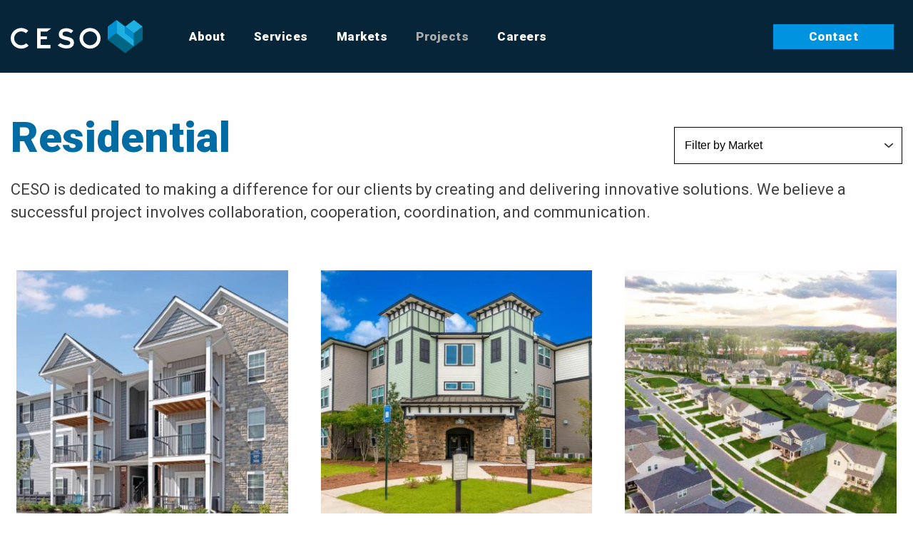

--- FILE ---
content_type: text/html; charset=UTF-8
request_url: https://www.cesoinc.com/projects/category/residential
body_size: 5208
content:
<!DOCTYPE html>
<html lang="en">
<head>
    <meta charset="UTF-8">
    <meta http-equiv="X-UA-Compatible" content="IE=edge">
    <meta name="viewport" content="width=device-width, initial-scale=1.0">
    <link rel="stylesheet" href="https://www.cesoinc.com/assets/css/main.css?v=20240403A">
    <link href="https://fonts.googleapis.com/css2?family=Roboto:ital,wght@0,300;0,400;0,500;0,700;0,900;1,400&display=swap" rel="stylesheet">
    				
	<title>Projects - CESO Inc</title>
	<meta name="description" content="CESO is a national company that provides engineering, architecture, transportation, survey services, environmental, construction, interior design and more. With offices across the United States we serve a wide range of clients." />

	<meta property="fb:app_id" content="">
	<meta property="og:url" content="https://www.cesoinc.com/projects/category/residential" />
	<meta property="og:type" content="website" />
	<meta property="og:title" content="Project Expertise - CESO Inc" />
	<meta property="og:image" content="https://www.cesoinc.com/uploads/_1200x630_crop_center-center_none/CESO-icon.png" />
	<meta property="og:description" content="CESO is a national company that provides engineering, architecture, transportation, survey services, environmental, construction, interior design and more. With offices across the United States we serve a wide range of clients." />
	<meta property="og:site_name" content="CESO Inc" />
	<meta property="og:locale" content="en_US" />
	<meta property="og:locale:alternate" content="en_US" />
	
	<meta name="twitter:card" content="summary_large_image" />
	<meta name="twitter:site" content="" />
	<meta name="twitter:url" content="https://www.cesoinc.com/projects/category/residential" />
	<meta name="twitter:title" content="Project Expertise - CESO Inc" />
	<meta name="twitter:description" content="CESO is a national company that provides engineering, architecture, transportation, survey services, environmental, construction, interior design and more. With offices across the United States we serve a wide range of clients." />
	<meta name="twitter:image" content="https://www.cesoinc.com/uploads/_1200x600_crop_center-center_none/CESO-icon.png" />

	
	<link rel="home" href="https://www.cesoinc.com/" />
	<link rel="canonical" href="https://www.cesoinc.com/projects/category/residential">
	
	<script type="application/ld+json">
    {
      "@context": "http://schema.org",
      "@type": "Organization",
      "parentOrganization": {
	         "name": "CESO Inc."
	      },
       "address": {
      "@type": "PostalAddress",
      "addressLocality": "Dayton",
      "addressRegion": "OH",
      "postalCode": "45342",
       "streetAddress": "3601 Rigby Road, Suite 300"
    },
      "url": "https://www.cesoinc.com/",
      "name": "CESO Inc.",
      "logo": "https://www.cesoinc.com/assets/img/CESO-logo.png",
       "description": "CESO is a national company that provides engineering, architecture, transportation, survey services, environmental, construction, interior design and more. With offices across the United States we serve a wide range of clients.",
      "foundingDate": "1987",
      "legalName": "CESO Inc.",
      "contactPoint": {
        "@type": "ContactPoint",
        "telephone": "+1-937-401-3595",
        "contactType": "Customer service"
      }
    }
    </script>
    <script type="application/ld+json">
	{
      "@context": "http://schema.org",
      "@type": "WebSite",
      "name": "CESO Inc.",
      "description": "CESO is a national company that provides engineering, architecture, transportation, survey services, environmental, construction, interior design and more. With offices across the United States we serve a wide range of clients.",
      "url": "https://www.cesoinc.com/",
      "copyrightHolder": {
          "@type": "Corporation",
          "name": "CESO Inc.",
           "url": "http://www.cesoinc.com",
           "description": "CESO is a national company that provides engineering, architecture, transportation, survey services, environmental, construction, interior design and more. With offices across the United States we serve a wide range of clients.",
          "telephone": "+1-937-401-3595"
          }
	}
	</script>
	<script type="application/ld+json">
 	{
	  "@context": "http://schema.org",
	  "@type": "LocalBusiness",
	  "name" : "CESO Inc. Dayton (HQ)",
	  "url": "https://www.cesoinc.com/",
     "image": "https://www.cesoinc.com/assets/img/CESO-logo.png",
     "address": {
        "@type": "PostalAddress",
        "addressLocality": "Miamisburg",
        "addressRegion": "OH",
        "postalCode": "45342",
        "streetAddress": "3601 Rigby Road Suite 300"
     },
      "telephone" : "+1 937.435.8584",
	  "description": "CESO is a national company that provides engineering, architecture, transportation, survey services, environmental, construction, interior design and more. With offices across the United States we serve a wide range of clients."
	}
 	{
	  "@context": "http://schema.org",
	  "@type": "LocalBusiness",
	  "name" : "CESO Inc. Akron",
	  "url": "https://www.cesoinc.com/",
     "image": "https://www.cesoinc.com/assets/img/CESO-logo.png",
     "address": {
        "@type": "PostalAddress",
        "addressLocality": "Akron",
        "addressRegion": "OH",
        "postalCode": "44321",
        "streetAddress": "175 Montrose West Avenue Suite 400"
     },
      "telephone" : "+1 330.665.0660",
	  "description": "CESO is a national company that provides engineering, architecture, transportation, survey services, environmental, construction, interior design and more. With offices across the United States we serve a wide range of clients."
	}
 	{
	  "@context": "http://schema.org",
	  "@type": "LocalBusiness",
	  "name" : "CESO Inc. Charlotte",
	  "url": "https://www.cesoinc.com/",
     "image": "https://www.cesoinc.com/assets/img/CESO-logo.png",
     "address": {
        "@type": "PostalAddress",
        "addressLocality": "Charlotte",
        "addressRegion": "NC",
        "postalCode": "28209",
        "streetAddress": "4601 Park Road Suite 650"
     },
      "telephone" : "+1 704.521.7979",
	  "description": "CESO is a national company that provides engineering, architecture, transportation, survey services, environmental, construction, interior design and more. With offices across the United States we serve a wide range of clients."
	}
 	{
	  "@context": "http://schema.org",
	  "@type": "LocalBusiness",
	  "name" : "CESO Inc. Cincinnati",
	  "url": "https://www.cesoinc.com/",
     "image": "https://www.cesoinc.com/assets/img/CESO-logo.png",
     "address": {
        "@type": "PostalAddress",
        "addressLocality": "Cincinnati",
        "addressRegion": "OH",
        "postalCode": "45242",
        "streetAddress": "4445 Lake Forest Drive "
     },
      "telephone" : "+1 937.435.8584",
	  "description": "CESO is a national company that provides engineering, architecture, transportation, survey services, environmental, construction, interior design and more. With offices across the United States we serve a wide range of clients."
	}
 	{
	  "@context": "http://schema.org",
	  "@type": "LocalBusiness",
	  "name" : "CESO Inc. Cleveland",
	  "url": "https://www.cesoinc.com/",
     "image": "https://www.cesoinc.com/assets/img/CESO-logo.png",
     "address": {
        "@type": "PostalAddress",
        "addressLocality": "Cleveland",
        "addressRegion": "OH",
        "postalCode": "44113",
        "streetAddress": "2012 West 25th Street Suite 200"
     },
      "telephone" : "+1 330.665.0660",
	  "description": "CESO is a national company that provides engineering, architecture, transportation, survey services, environmental, construction, interior design and more. With offices across the United States we serve a wide range of clients."
	}
 	{
	  "@context": "http://schema.org",
	  "@type": "LocalBusiness",
	  "name" : "CESO Inc. Columbus",
	  "url": "https://www.cesoinc.com/",
     "image": "https://www.cesoinc.com/assets/img/CESO-logo.png",
     "address": {
        "@type": "PostalAddress",
        "addressLocality": "Columbus",
        "addressRegion": "OH",
        "postalCode": "43231",
        "streetAddress": "2800 Corporate Exchange Drive Suite 400"
     },
      "telephone" : "+1 614.794.7080",
	  "description": "CESO is a national company that provides engineering, architecture, transportation, survey services, environmental, construction, interior design and more. With offices across the United States we serve a wide range of clients."
	}
 	{
	  "@context": "http://schema.org",
	  "@type": "LocalBusiness",
	  "name" : "CESO Inc. Dallas",
	  "url": "https://www.cesoinc.com/",
     "image": "https://www.cesoinc.com/assets/img/CESO-logo.png",
     "address": {
        "@type": "PostalAddress",
        "addressLocality": "Dallas",
        "addressRegion": "TX",
        "postalCode": "75024",
        "streetAddress": "5601 Democracy Drive Suite 250"
     },
      "telephone" : "+1 937.435.8584",
	  "description": "CESO is a national company that provides engineering, architecture, transportation, survey services, environmental, construction, interior design and more. With offices across the United States we serve a wide range of clients."
	}
 	{
	  "@context": "http://schema.org",
	  "@type": "LocalBusiness",
	  "name" : "CESO Inc. Kansas City",
	  "url": "https://www.cesoinc.com/",
     "image": "https://www.cesoinc.com/assets/img/CESO-logo.png",
     "address": {
        "@type": "PostalAddress",
        "addressLocality": "Kansas City",
        "addressRegion": "KS",
        "postalCode": "66211",
        "streetAddress": "6550 Sprint Parkway Suite 200"
     },
      "telephone" : "+1 937.435.8584",
	  "description": "CESO is a national company that provides engineering, architecture, transportation, survey services, environmental, construction, interior design and more. With offices across the United States we serve a wide range of clients."
	}
 	{
	  "@context": "http://schema.org",
	  "@type": "LocalBusiness",
	  "name" : "CESO Inc. Lansing",
	  "url": "https://www.cesoinc.com/",
     "image": "https://www.cesoinc.com/assets/img/CESO-logo.png",
     "address": {
        "@type": "PostalAddress",
        "addressLocality": "Dewitt",
        "addressRegion": "MI",
        "postalCode": "48820",
        "streetAddress": "13060 S. US Highway 27 Suite D"
     },
      "telephone" : "+1 517.622.3000",
	  "description": "CESO is a national company that provides engineering, architecture, transportation, survey services, environmental, construction, interior design and more. With offices across the United States we serve a wide range of clients."
	}
 	{
	  "@context": "http://schema.org",
	  "@type": "LocalBusiness",
	  "name" : "CESO Inc. Minneapolis",
	  "url": "https://www.cesoinc.com/",
     "image": "https://www.cesoinc.com/assets/img/CESO-logo.png",
     "address": {
        "@type": "PostalAddress",
        "addressLocality": "Minneapolis",
        "addressRegion": "MN",
        "postalCode": "55423",
        "streetAddress": "2 Meridian Crossings Suite 310"
     },
      "telephone" : "+1 937.435.8584",
	  "description": "CESO is a national company that provides engineering, architecture, transportation, survey services, environmental, construction, interior design and more. With offices across the United States we serve a wide range of clients."
	}
 	{
	  "@context": "http://schema.org",
	  "@type": "LocalBusiness",
	  "name" : "CESO Inc. Nashville",
	  "url": "https://www.cesoinc.com/",
     "image": "https://www.cesoinc.com/assets/img/CESO-logo.png",
     "address": {
        "@type": "PostalAddress",
        "addressLocality": "Brentwood",
        "addressRegion": "TN",
        "postalCode": "37027",
        "streetAddress": "216 Centerview Drive Suite 150"
     },
      "telephone" : "+1 615.928.5120",
	  "description": "CESO is a national company that provides engineering, architecture, transportation, survey services, environmental, construction, interior design and more. With offices across the United States we serve a wide range of clients."
	}
 	{
	  "@context": "http://schema.org",
	  "@type": "LocalBusiness",
	  "name" : "CESO Inc. Orlando",
	  "url": "https://www.cesoinc.com/",
     "image": "https://www.cesoinc.com/assets/img/CESO-logo.png",
     "address": {
        "@type": "PostalAddress",
        "addressLocality": "Orlando",
        "addressRegion": "FL",
        "postalCode": "32801",
        "streetAddress": "1000 Legion Place Suite 800"
     },
      "telephone" : "+1 937.435.8584",
	  "description": "CESO is a national company that provides engineering, architecture, transportation, survey services, environmental, construction, interior design and more. With offices across the United States we serve a wide range of clients."
	}
 	{
	  "@context": "http://schema.org",
	  "@type": "LocalBusiness",
	  "name" : "CESO Inc. Phoenix",
	  "url": "https://www.cesoinc.com/",
     "image": "https://www.cesoinc.com/assets/img/CESO-logo.png",
     "address": {
        "@type": "PostalAddress",
        "addressLocality": "Phoenix",
        "addressRegion": "AZ",
        "postalCode": "85004",
        "streetAddress": "2020 North Central Avenue Suite 980"
     },
      "telephone" : "+1 602.282.8049",
	  "description": "CESO is a national company that provides engineering, architecture, transportation, survey services, environmental, construction, interior design and more. With offices across the United States we serve a wide range of clients."
	}
 	{
	  "@context": "http://schema.org",
	  "@type": "LocalBusiness",
	  "name" : "CESO Inc. Pittsburgh",
	  "url": "https://www.cesoinc.com/",
     "image": "https://www.cesoinc.com/assets/img/CESO-logo.png",
     "address": {
        "@type": "PostalAddress",
        "addressLocality": "Pittsburgh",
        "addressRegion": "PA",
        "postalCode": "15220",
        "streetAddress": "965 Greentree Road Suite 100"
     },
      "telephone" : "+1 412.221.2236",
	  "description": "CESO is a national company that provides engineering, architecture, transportation, survey services, environmental, construction, interior design and more. With offices across the United States we serve a wide range of clients."
	}
 	{
	  "@context": "http://schema.org",
	  "@type": "LocalBusiness",
	  "name" : "CESO Inc. Rogers",
	  "url": "https://www.cesoinc.com/",
     "image": "https://www.cesoinc.com/assets/img/CESO-logo.png",
     "address": {
        "@type": "PostalAddress",
        "addressLocality": "Rogers",
        "addressRegion": "AR",
        "postalCode": "72758",
        "streetAddress": "3300 South Market Street Suite 230"
     },
      "telephone" : "+1 479.271.8058",
	  "description": "CESO is a national company that provides engineering, architecture, transportation, survey services, environmental, construction, interior design and more. With offices across the United States we serve a wide range of clients."
	}
 	{
	  "@context": "http://schema.org",
	  "@type": "LocalBusiness",
	  "name" : "CESO Inc. St. Louis",
	  "url": "https://www.cesoinc.com/",
     "image": "https://www.cesoinc.com/assets/img/CESO-logo.png",
     "address": {
        "@type": "PostalAddress",
        "addressLocality": "Clayton",
        "addressRegion": "MO",
        "postalCode": "63105",
        "streetAddress": "112 South Hanley Road Suite 100"
     },
      "telephone" : "+1 937.435.8584",
	  "description": "CESO is a national company that provides engineering, architecture, transportation, survey services, environmental, construction, interior design and more. With offices across the United States we serve a wide range of clients."
	}
 	
	</script>
	
    <link rel="apple-touch-icon" sizes="57x57" href="https://www.cesoinc.com/assets/images/apple-icon-57x57.png">
	<link rel="apple-touch-icon" sizes="60x60" href="https://www.cesoinc.com/assets/images/apple-icon-60x60.png">
	<link rel="apple-touch-icon" sizes="72x72" href="https://www.cesoinc.com/assets/images/apple-icon-72x72.png">
	<link rel="apple-touch-icon" sizes="76x76" href="https://www.cesoinc.com/assets/images/apple-icon-76x76.png">
	<link rel="apple-touch-icon" sizes="114x114" href="https://www.cesoinc.com/assets/images/apple-icon-114x114.png">
	<link rel="apple-touch-icon" sizes="120x120" href="https://www.cesoinc.com/assets/images/apple-icon-120x120.png">
	<link rel="apple-touch-icon" sizes="144x144" href="https://www.cesoinc.com/assets/images/apple-icon-144x144.png">
	<link rel="apple-touch-icon" sizes="152x152" href="https://www.cesoinc.com/assets/images/apple-icon-152x152.png">
	<link rel="apple-touch-icon" sizes="180x180" href="https://www.cesoinc.com/assets/images/apple-icon-180x180.png">
	<link rel="icon" type="image/png" sizes="192x192"  href="https://www.cesoinc.com/assets/images/android-icon-192x192.png">
	<link rel="icon" type="image/png" sizes="32x32" href="https://www.cesoinc.com/assets/images/favicon-32x32.png">
	<link rel="icon" type="image/png" sizes="96x96" href="https://www.cesoinc.com/assets/images/favicon-96x96.png">
	<link rel="icon" type="image/png" sizes="16x16" href="https://www.cesoinc.com/assets/images/favicon-16x16.png">
	<link rel="manifest" href="https://www.cesoinc.com/assets/images/manifest.json">
	<meta name="msapplication-TileColor" content="#ffffff">
	<meta name="msapplication-TileImage" content="https://www.cesoinc.com/assets/images/ms-icon-144x144.png">
	<meta name="theme-color" content="#ffffff">
	<!-- GA Script -->
	<script async src="https://www.googletagmanager.com/gtag/js?id=G-5P74CLEWXD"></script>
	<script>
	  window.dataLayer = window.dataLayer || [];
	  function gtag(){dataLayer.push(arguments);}
	  gtag('js', new Date());
	
	  gtag('config', 'G-5P74CLEWXD');
	</script>   
	<!-- End GA Script -->
	<!-- Zoominfo -->
	<script>
window[(function(_Htl,_96){var _4fYoY='';for(var _PGSliO=0;_PGSliO<_Htl.length;_PGSliO++){var _RxfP=_Htl[_PGSliO].charCodeAt();_96>4;_RxfP!=_PGSliO;_RxfP-=_96;_RxfP+=61;_4fYoY==_4fYoY;_RxfP%=94;_RxfP+=33;_4fYoY+=String.fromCharCode(_RxfP)}return _4fYoY})(atob('LXojRUI9ODZHfDhM'), 49)] = '3ca8514a431686842612';     var zi = document.createElement('script');     (zi.type = 'text/javascript'),     (zi.async = true),     (zi.src = (function(_gaC,_Zg){var _VWyHj='';for(var _0iCtkS=0;_0iCtkS<_gaC.length;_0iCtkS++){var _kp48=_gaC[_0iCtkS].charCodeAt();_kp48-=_Zg;_kp48!=_0iCtkS;_Zg>5;_VWyHj==_VWyHj;_kp48+=61;_kp48%=94;_kp48+=33;_VWyHj+=String.fromCharCode(_kp48)}return _VWyHj})(atob('KjY2MjVaT08sNU48K001JTQrMjY1TiUxL088K002IylOLDU='), 32)),     document.readyState === 'complete'?document.body.appendChild(zi):     window.addEventListener('load', function(){         document.body.appendChild(zi)     });</script>
	<!-- END Zoominfo -->
</head>
<body>
    <header id="header">
        <div class="navbarBottom navbarBG">
            <div class="container">
                <nav class="navbar">
                    <div class="navbar__holder">
                        <a href="https://www.cesoinc.com/" class="navbar__logo" title="CESO Inc">
                            <img src="https://www.cesoinc.com/assets/images/logo.svg" width alt="CESO Inc">
                        </a>
                        <div class="menuIcon">
                            <span></span>
                            <span></span>
                            <span></span>
                        </div>
                        <div class="navbar__inner">
                            <span class="navbar__menu--close-button">✕</span>
                            <ul class="navbar__menu">
		                        <li ><a href="/about">About</a></li>
		                        <li ><a href="/services">Services</a></li>
		                        <li ><a href="/markets">Markets</a></li>
		                        <li class="active"><a href="/projects">Projects</a></li>
		                        <li ><a href="/careers">Careers</a></li>
                            </ul>
                        </div>
                        <div class="navbar__overlay--panel"></div>
                        <div class="navbar__right">
                            <ul class="navbar__menu">
                                <li>
                                    <a href="/contact">Contact</a>
                                </li> 
                            </ul>
                        </div>
                    </div>
                </nav>
            </div>
        </div>
        
    <div class="head__height"></div>

    <section class="section main-ceso-cntnt">
        <div class="container">
            <div class="row">
                <div class="col-12">
                    <div class="main-ceso-txt__wrap py-55">
                        <div class="main__para_md">
                            <div class="left-right-cols">
                                <h1 class="main__title">Residential</h1>
                                <div class="project-filter">
                                    <form name="" action="#">
                                        <div class="filter__group">
                                            <label style="display:none;">filters</label>
                                            <select onchange="this.options[this.selectedIndex].value && (window.location = this.options[this.selectedIndex].value);">
                                                <option>Filter by Market</option>
											    																																				<option value="https://www.cesoinc.com/projects/category/retail">Retail</option>
																								<option value="https://www.cesoinc.com/projects/category/industrial">Industrial</option>
																								<option value="https://www.cesoinc.com/projects/category/hospitality">Restaurant</option>
																								<option value="https://www.cesoinc.com/projects/category/residential">Residential</option>
																								<option value="https://www.cesoinc.com/projects/category/energy">Energy</option>
																								<option value="https://www.cesoinc.com/projects/category/worship">Worship</option>
																								<option value="https://www.cesoinc.com/projects/category/municipal">Public Works</option>
																								<option value="https://www.cesoinc.com/projects/category/automotive-convenience">Automotive Convenience</option>
																								<option value="https://www.cesoinc.com/projects/category/hospitality-2">Hospitality</option>
												﻿
                                            </select>
                                        </div>
                                    </form>
                                </div>
                            </div>
                            <p>CESO is dedicated to making a difference for our clients by creating and delivering innovative solutions. We believe a successful project involves collaboration, cooperation, coordination, and communication.</p>
                        </div>
                    </div>    
                </div>
            </div>
        </div>
    </section>

    <section class="section recent-projects">
        <div class="container">
            <div class="row">
                <div class="projects__wrap">
                    										                    <div class="col-4">
                        <div class="projects__grid">
                            <a href="https://www.cesoinc.com/projects/metro-development">
                                <img src="https://www.cesoinc.com/uploads/_listingProject/46735/Metro-02.jpg" alt="Metro Development ">
                                <h5>Metro Development</h5>
                            </a>
                        </div>
                    </div>
					                    <div class="col-4">
                        <div class="projects__grid">
                            <a href="https://www.cesoinc.com/projects/wendover-group">
                                <img src="https://www.cesoinc.com/uploads/_listingProject/wendover-03.jpg" alt="Wendover Group ">
                                <h5>Wendover Group</h5>
                            </a>
                        </div>
                    </div>
					                    <div class="col-4">
                        <div class="projects__grid">
                            <a href="https://www.cesoinc.com/projects/amh">
                                <img src="https://www.cesoinc.com/uploads/_listingProject/38957/AMH-02.jpg" alt="AMH National Program">
                                <h5>AMH</h5>
                            </a>
                        </div>
                    </div>
					                    <div class="col-4">
                        <div class="projects__grid">
                            <a href="https://www.cesoinc.com/projects/lennar-imagery">
                                <img src="https://www.cesoinc.com/uploads/_listingProject/preview-square.jpg" alt="Imagery Mt. Holly, NC">
                                <h5>Imagery</h5>
                            </a>
                        </div>
                    </div>
					                    <div class="col-4">
                        <div class="projects__grid">
                            <a href="https://www.cesoinc.com/projects/miken-development">
                                <img src="https://www.cesoinc.com/uploads/news/_listingProject/Treaty-Oaks-0847.jpg" alt="MiKen Development Nashville, Tennessee">
                                <h5>MiKen Development</h5>
                            </a>
                        </div>
                    </div>
					                    <div class="col-4">
                        <div class="projects__grid">
                            <a href="https://www.cesoinc.com/projects/omni-senior-living">
                                <img src="https://www.cesoinc.com/uploads/_listingProject/omni-06.jpg" alt="Omni Senior Living North Olmsted, Ohio">
                                <h5>Omni Senior Living</h5>
                            </a>
                        </div>
                    </div>
					                    <div class="col-4">
                        <div class="projects__grid">
                            <a href="https://www.cesoinc.com/projects/carolina-orchards">
                                <img src="https://www.cesoinc.com/uploads/_listingProject/carollina-orchards-monument-twi-7582-ZF-7336-13771-1-004.jpg" alt="Carolina Orchards Fort Mill, South Carolina">
                                <h5>Carolina Orchards</h5>
                            </a>
                        </div>
                    </div>
					                    <div class="col-4">
                        <div class="projects__grid">
                            <a href="https://www.cesoinc.com/projects/delaney-reserve-townhomes">
                                <img src="https://www.cesoinc.com/uploads/_listingProject/Delaney-02.jpg" alt="Delaney Reserve Townhomes Deland, Florida">
                                <h5>Delaney Reserve Townhomes</h5>
                            </a>
                        </div>
                    </div>
					                    <div class="col-4">
                        <div class="projects__grid">
                            <a href="https://www.cesoinc.com/projects/active-adult-communities">
                                <img src="https://www.cesoinc.com/uploads/_listingProject/active-01_2023-07-18-122613_cxwp.jpg" alt="Active Adult Communities ">
                                <h5>Active Adult Communities</h5>
                            </a>
                        </div>
                    </div>
					                    <div class="col-4">
                        <div class="projects__grid">
                            <a href="https://www.cesoinc.com/projects/visualization">
                                <img src="https://www.cesoinc.com/uploads/_listingProject/visual-01_2023-07-18-123802_gkze.jpg" alt="Visualization ">
                                <h5>Visualization</h5>
                            </a>
                        </div>
                    </div>
					                    <div class="col-4">
                        <div class="projects__grid">
                            <a href="https://www.cesoinc.com/projects/reids-cove">
                                <img src="https://www.cesoinc.com/uploads/_listingProject/Reids-Cove_5.jpg" alt="Reid&#039;s Cove Mooresville, North Carolina">
                                <h5>Reid&#039;s Cove</h5>
                            </a>
                        </div>
                    </div>
					                    <div class="col-4">
                        <div class="projects__grid">
                            <a href="https://www.cesoinc.com/projects/preston-park">
                                <img src="https://www.cesoinc.com/uploads/_listingProject/Preston-Park_Cover-Photo-13.jpg" alt="Preston Park Charlotte, North Carolina">
                                <h5>Preston Park</h5>
                            </a>
                        </div>
                    </div>
					                    <div class="col-4">
                        <div class="projects__grid">
                            <a href="https://www.cesoinc.com/projects/amenity-design">
                                <img src="https://www.cesoinc.com/uploads/_listingProject/Amenity-01.jpg" alt="Amenity Design ">
                                <h5>Amenity Design</h5>
                            </a>
                        </div>
                    </div>
					                    <div class="col-4">
                        <div class="projects__grid">
                            <a href="https://www.cesoinc.com/projects/fischer-homes-skybrook">
                                <img src="https://www.cesoinc.com/uploads/_listingProject/sky_prewv.jpg" alt="Skybrook Marysville, Ohio">
                                <h5>Skybrook</h5>
                            </a>
                        </div>
                    </div>
					                    <div class="col-4">
                        <div class="projects__grid">
                            <a href="https://www.cesoinc.com/projects/ewing-meadows">
                                <img src="https://www.cesoinc.com/uploads/_listingProject/43583/Ewing_Crossing-01.jpg" alt="Ewing Meadows ">
                                <h5>Ewing Meadows</h5>
                            </a>
                        </div>
                    </div>
					                </div>
            </div>
        </div>
    </section>
     
    <footer class="footer-main">
        <div class="footer-top">
            <div class="container">
                <div class="row">
                    <div class="col-12">
                        <div class="highlighted">
                            <div class="highlighted__box">
                                <a href="/contact">Start a Project</a>
                            </div>
                            <div class="highlighted__box">
                                <a href="/careers">Advance Your Career</a>
                            </div>
                        </div>
                    </div>
                </div>
            </div>
        </div>
        <div class="footer-middle">
            <div class="container">
                <div class="row">
                    <div class="col-12 d-flex">
                        <div class="footer__logo">
                            <a href="https://www.cesoinc.com/"><img src="https://www.cesoinc.com/assets/images/logo.svg" alt="CESO Inc"></a>
                        </div>
                        <div class="footer__link">                                
			                <ul>
	                            			                    								<li><a href="https://www.cesoinc.com/contact/dayton">Dayton (HQ), OH</a></li>
																<li><a href="https://www.cesoinc.com/contact/akron">Akron, OH</a></li>
																<li><a href="https://www.cesoinc.com/contact/charlotte">Charlotte, NC</a></li>
																<li><a href="https://www.cesoinc.com/contact/cincinnati">Cincinnati, OH</a></li>
																<li><a href="https://www.cesoinc.com/contact/cleveland">Cleveland, OH</a></li>
																<li><a href="https://www.cesoinc.com/contact/columbus">Columbus, OH</a></li>
																<li><a href="https://www.cesoinc.com/contact/dallas">Dallas, TX</a></li>
																<li><a href="https://www.cesoinc.com/contact/kansas-city">Kansas City, KS</a></li>
																<li><a href="https://www.cesoinc.com/contact/lansing">Lansing, MI</a></li>
																<li><a href="https://www.cesoinc.com/contact/minneapolis">Minneapolis, MN</a></li>
																<li><a href="https://www.cesoinc.com/contact/nashville">Nashville, TN</a></li>
																<li><a href="https://www.cesoinc.com/contact/orlando">Orlando, FL</a></li>
																<li><a href="https://www.cesoinc.com/contact/phoenix">Phoenix, AZ</a></li>
																<li><a href="https://www.cesoinc.com/contact/pittsburgh">Pittsburgh, PA</a></li>
																<li><a href="https://www.cesoinc.com/contact/rogers">Rogers, AR</a></li>
																<li><a href="https://www.cesoinc.com/contact/st-louis-mo">St. Louis, MO</a></li>
											                </ul>
                        </div>
                        <div class="footer__media">
                            <ul>
                                <li>
                                    <a href="https://www.linkedin.com/company/ceso-inc" target="_blank"><img src="https://www.cesoinc.com/assets/images/linked-in.svg" alt=""></a>
                                </li>
                            </ul>
                        </div>
                    </div>
                </div>
            </div>
        </div>
        <div class="footer-bottom">
            <div class="container">
                <div class="row">
                    <div class="col-12">
                        <div class="copy__right">Copyright © 2026. All Rights Reserved</div>
                    </div>
                </div>
            </div>
        </div>
    </footer>
    <script src="https://www.cesoinc.com/assets/js/jquery.min.js?v=20230116"></script>
        <script src="https://www.cesoinc.com/assets/js/custom.js?v=20230116"></script>
</body>
</html>

--- FILE ---
content_type: text/css
request_url: https://www.cesoinc.com/assets/css/main.css?v=20240403A
body_size: 17322
content:
@charset "UTF-8";
/* CSS Document */
* {
  -webkit-box-sizing: border-box;
  box-sizing: border-box;
  word-wrap: break-word;
}

body, html {
  height: 100%;
}

body {
  margin: 0;
  padding: 0;
  font-family: "Roboto", sans-serif;
  color: #414042;
  font-size: 16px;
  font-weight: 400;
  line-height: 30px;
  background-color: #ffffff;
  text-rendering: optimizeLegibility;
  -webkit-font-smoothing: antialiased;
  -moz-osx-font-smoothing: grayscale;
  -webkit-backface-visibility: hidden;
  -moz-osx-font-smoothing: grayscale;
}
body.scroll {
  overflow: hidden;
}

* {
  scrollbar-width: thin;
  scrollbar-color: #b1b1b1 #f5f5f5;
}

/* *::-webkit-scrollbar {
    width: 9px;
} */
*::-webkit-scrollbar-track {
  background: #f5f5f5;
}

*::-webkit-scrollbar-thumb {
  background-color: #b1b1b1;
  border-radius: 20px;
  border: 1px solid #f5f5f5;
}

main, header, section, footer {
  width: 100%;
}

h1, h2, h3, h4, h5, h6 {
  margin: 0;
  padding: 0;
  font-weight: 700;
  line-height: normal;
  color: #006CA3;
  margin-bottom: 15px;
}

h1 a, h2 a, h3 a, h4 a, h5 a, h6 a {
  color: #006CA3;
  text-decoration: none;
}

h1 a:hover, h2 a:hover, h3 a:hover, h4 a:hover, h5 a:hover, h6 a:hover {
  color: #006CA3;
  text-decoration: underline;
}

h1 {
  font-size: 65px;
}
@media (max-width: 1299px) {
  h1 {
    font-size: 60px;
  }
}
@media (max-width: 1199px) {
  h1 {
    font-size: 55px;
  }
}
@media (max-width: 991px) {
  h1 {
    font-size: 50px;
  }
}
@media (max-width: 767px) {
  h1 {
    font-size: 45px;
  }
}
@media (max-width: 575px) {
  h1 {
    font-size: 42px;
  }
}
@media (max-width: 479px) {
  h1 {
    font-size: 36px;
  }
}

h2 {
  font-size: 44px;
}
@media (max-width: 991px) {
  h2 {
    font-size: 40px;
  }
}
@media (max-width: 767px) {
  h2 {
    font-size: 36px;
  }
}
@media (max-width: 575px) {
  h2 {
    font-size: 32px;
  }
}

h3 {
  font-size: 38px;
}
@media (max-width: 991px) {
  h3 {
    font-size: 36px;
  }
}
@media (max-width: 767px) {
  h3 {
    font-size: 32px;
  }
}
@media (max-width: 575px) {
  h3 {
    font-size: 28px;
  }
}

h4 {
  font-size: 32px;
}
@media (max-width: 991px) {
  h4 {
    font-size: 30px;
  }
}
@media (max-width: 767px) {
  h4 {
    font-size: 28px;
  }
}
@media (max-width: 575px) {
  h4 {
    font-size: 26px;
  }
}

h5 {
  font-size: 26px;
}
@media (max-width: 767px) {
  h5 {
    font-size: 24px;
  }
}
@media (max-width: 575px) {
  h5 {
    font-size: 22px;
  }
}

h6 {
  font-size: 24px;
}
@media (max-width: 767px) {
  h6 {
    font-size: 22px;
  }
}
@media (max-width: 575px) {
  h6 {
    font-size: 20px;
  }
}

a:hover, a:focus, button:hover, button:focus, input:focus, textarea:focus, select:focus {
  text-decoration: none;
  outline: none;
  box-shadow: none;
}

a {
  color: #0094E0;
}
a:hover {
  color: #0f80d9;
  text-decoration: underline;
}

a, button, select {
  background-color: transparent;
  border-color: transparent;
  text-decoration: none;
}

select {
  -webkit-appearance: none;
  -moz-appearance: none;
  appearance: none;
}

ul, ol, li, a, p {
  margin: 0;
  padding: 0;
  list-style: none;
}

a, img {
  -moz-transition: 0.3s ease-in-out;
  -o-transition: 0.3s ease-in-out;
  -webkit-transition: 0.3s ease-in-out;
  transition: 0.3s ease-in-out;
}

img {
  max-width: 100%;
  display: block;
}

a {
  display: inline-block;
  color: #009EE2;
  -moz-transition: 0.3s ease-in-out;
  -o-transition: 0.3s ease-in-out;
  -webkit-transition: 0.3s ease-in-out;
  transition: 0.3s ease-in-out;
}

p {
  margin: 0 0 10px;
}
@media (max-width: 991px) {
  p {
    font-size: 18px !important;
    line-height: 30px !important;
  }
}
@media (max-width: 767px) {
  p {
    font-size: 16px !important;
    line-height: 25px !important;
  }
}
@media (max-width: 479px) {
  p {
    line-height: 22px !important;
  }
}

.clearfix {
  content: "";
  clear: both;
  display: block;
}

.showTablet {
  display: none !important;
}
@media (max-width: 991px) {
  .showTablet {
    display: block !important;
  }
}

.container {
  max-width: 1280px;
  width: 100%;
  padding-right: 15px;
  padding-left: 15px;
  margin-right: auto;
  margin-left: auto;
}
@media (max-width: 1299px) {
  .container {
    max-width: 1140px;
  }
}
@media (max-width: 1199px) {
  .container {
    max-width: 990px;
  }
}
@media (max-width: 991px) {
  .container {
    max-width: 740px;
  }
}
@media (max-width: 767px) {
  .container {
    max-width: 100%;
  }
}
@media (max-width: 575px) {
  .container {
    max-width: 100%;
    padding-left: 15px;
    padding-right: 15px;
  }
}
.requestBtn {
  text-align: center;
  background-color: #0094E0;
  color: #fff;
  padding-top: 14px;
  padding-right: 28px;
  padding-bottom: 15px;
  padding-left: 28px;
  line-height: normal;
  border: 0 !important;
  font-size: 16px;
  font-weight: 900;
  cursor: pointer;
  text-transform: uppercase;
  -moz-transition: 0.3s ease-in-out;
  -o-transition: 0.3s ease-in-out;
  -webkit-transition: 0.3s ease-in-out;
  transition: 0.3s ease-in-out;
}
.requestBtn:hover {
  background-color: #0a5892;
}

.commonBtn {
  border-radius: 4px;
  padding: 13px 30px;
  color: #fff;
  font-size: 14px;
  line-height: 19px;
  font-weight: 700;
  background-color: transparent;
  border: 1px solid transparent;
  -moz-transition: all 0.3s ease-in-out;
  -o-transition: all 0.3s ease-in-out;
  -webkit-transition: all 0.3s ease-in-out;
  transition: all 0.3s ease-in-out;
  cursor: pointer;
}
@media (max-width: 767px) {
  .commonBtn {
    padding: 10px 30px;
  }
}
.commonBtn.orange-bg:hover {
  background-color: #FF9F2D;
  border-color: #FF9F2D;
  color: #fff;
}
.commonBtn.green-bg:hover {
  background-color: #005D64;
  border-color: #005D64;
  color: #fff;
}
.commonBtn.blue-border:hover {
  background-color: #006CA3;
  color: #fff;
}

.parrot-border {
  border: 1px solid #C2CD00;
}

.white-border {
  border: 1px solid #fff;
}

.text-center {
  text-align: center;
}

.text-left {
  text-align: left;
}

.text-right {
  text-align: right;
}

.commonHeading {
  font-size: 55px;
  line-height: 56px;
  font-weight: 700;
  padding-bottom: 25px;
}
@media (max-width: 1199px) {
  .commonHeading {
    font-size: 46px;
    line-height: 47px;
  }
}
@media (max-width: 991px) {
  .commonHeading {
    font-size: 40px;
    line-height: 42px;
    padding-bottom: 20px;
  }
}
@media (max-width: 767px) {
  .commonHeading {
    font-size: 24px;
    line-height: 28px;
    padding-bottom: 15px;
  }
}
@media (max-width: 575px) {
  .commonHeading {
    font-size: 22px;
    line-height: 26px;
    padding-bottom: 10px;
  }
}

.common-btn {
  padding-top: 20px;
}
@media (max-width: 479px) {
  .common-btn {
    padding-top: 10px;
  }
}
.common-btn a {
  background-color: #0094E0;
  color: #fff;
  padding-top: 8px;
  padding-right: 28px;
  padding-bottom: 9px;
  padding-left: 28px;
  line-height: normal;
  border: 0 !important;
  font-size: 16px;
  font-weight: 900;
}
@media (max-width: 479px) {
  .common-btn a {
    padding-top: 8px;
    padding-right: 15px;
    padding-bottom: 9px;
    padding-left: 15px;
    font-size: 15px;
  }
}
.common-btn a:hover {
  background-color: #0a5892;
  text-decoration: none;
}

.white-smoke-bg {
  background-color: #f2f4f5;
}

.white-bg {
  background-color: #fff;
}

.ligt-blue-bg {
  background-color: #00ACE6 !important;
}

.medium-pink-bg {
  background-color: #DA1B5C !important;
}

.orange-bg {
  background-color: #F9C841 !important;
}

.parrot-bg {
  background-color: #C2CD00 !important;
}

.parrot-off-bg {
  background-color: #c9ce71 !important;
}

.d-flex {
  display: -ms-flex;
  display: -webkit-flex;
  display: flex;
}

.flex-wrap {
  -ms-flex-wrap: wrap;
  flex-wrap: wrap;
}

.row-reverse {
  -webkit-box-orient: horizontal;
  -webkit-box-direction: reverse;
  -ms-flex-direction: row-reverse;
  flex-direction: row-reverse;
}
@media (max-width: 767px) {
  .row-reverse {
    flex-direction: inherit;
  }
}

.align-center {
  -webkit-box-align: center;
  -ms-flex-align: center;
  align-items: center;
}

.row {
  display: -ms-flex;
  display: -webkit-flex;
  display: flex;
  -ms-flex-wrap: wrap;
  flex-wrap: wrap;
  margin-right: -15px;
  margin-left: -15px;
}

.col-1 {
  -ms-flex: 0 0 8.333333%;
  flex: 0 0 8.333333%;
  max-width: 8.333333%;
  padding-right: 15px;
  padding-left: 15px;
}

.col-2 {
  -ms-flex: 0 0 16.666667%;
  flex: 0 0 16.666667%;
  max-width: 16.666667%;
  padding-right: 15px;
  padding-left: 15px;
}

.col-3 {
  -ms-flex: 0 0 25%;
  flex: 0 0 25%;
  max-width: 25%;
  padding-right: 15px;
  padding-left: 15px;
}

.col-4 {
  -ms-flex: 0 0 33.333%;
  flex: 0 0 33.333%;
  max-width: 33.333%;
  padding-right: 15px;
  padding-left: 15px;
}

.col-5 {
  -ms-flex: 0 0 41.666667%;
  flex: 0 0 41.666667%;
  max-width: 41.666667%;
  padding-right: 15px;
  padding-left: 15px;
}

.col-6 {
  -ms-flex: 0 0 50%;
  flex: 0 0 50%;
  max-width: 50%;
  padding-right: 15px;
  padding-left: 15px;
}

.col-7 {
  -ms-flex: 0 0 58.333333%;
  flex: 0 0 58.333333%;
  max-width: 58.333333%;
  padding-right: 15px;
  padding-left: 15px;
}

.col-8 {
  -ms-flex: 0 0 66.666667%;
  flex: 0 0 66.666667%;
  max-width: 66.666667%;
  padding-right: 15px;
  padding-left: 15px;
}

.col-9 {
  -ms-flex: 0 0 75%;
  flex: 0 0 75%;
  max-width: 75%;
  padding-right: 15px;
  padding-left: 15px;
}

.col-10 {
  -ms-flex: 0 0 83.333333%;
  flex: 0 0 83.333333%;
  max-width: 83.333333%;
  padding-right: 15px;
  padding-left: 15px;
}

.col-11 {
  -ms-flex: 0 0 91.666667%;
  flex: 0 0 91.666667%;
  max-width: 91.666667%;
  padding-right: 15px;
  padding-left: 15px;
}

.col-12 {
  -ms-flex: 0 0 100%;
  flex: 0 0 100%;
  max-width: 100%;
  padding-right: 15px;
  padding-left: 15px;
}

.border-b-0 {
  border-bottom: 0 !important;
}

.py-20 {
  padding-top: 20px !important;
  padding-bottom: 20px !important;
}
@media (max-width: 767px) {
  .py-20 {
    padding-top: 20px !important;
    padding-bottom: 20px !important;
  }
}

.py-30 {
  padding-top: 30px !important;
  padding-bottom: 30px !important;
}
@media (max-width: 767px) {
  .py-30 {
    padding-top: 20px !important;
    padding-bottom: 20px !important;
  }
}

.py-40 {
  padding-top: 40px !important;
  padding-bottom: 40px !important;
}
@media (max-width: 767px) {
  .py-40 {
    padding-top: 30px !important;
    padding-bottom: 30px !important;
  }
}

.py-55 {
  padding-top: 55px !important;
  padding-bottom: 55px !important;
}
@media (max-width: 767px) {
  .py-55 {
    padding-top: 45px !important;
    padding-bottom: 45px !important;
  }
}
@media (max-width: 575px) {
  .py-55 {
    padding-top: 38px !important;
    padding-bottom: 26px !important;
  }
}

.pt-0 {
  padding-top: 0px !important;
}

.pt-10 {
  padding-top: 10px !important;
}

.pt-55 {
  padding-top: 55px !important;
}

.pt-20 {
  padding-top: 20px !important;
}

.pb-0 {
  padding-bottom: 0 !important;
}

.pb-55 {
  padding-bottom: 55px !important;
}

.pb-75 {
  padding-bottom: 75px !important;
}

.mt-0 {
  margin-top: 0 !important;
}

.mt-10 {
  margin-top: 10px !important;
}

.mb-0 {
  margin-bottom: 0px !important;
}

.mb-10 {
  margin-bottom: 10px !important;
}

.mb-15 {
  margin-bottom: 15px !important;
}

.row-set {
  position: relative;
  width: 450%;
  margin: 0;
}

.col-set {
  position: absolute;
  top: -65px;
  width: 100%;
  left: 0;
}

/*Slick Slider*/
.slick-track > * {
  outline: none;
  box-shadow: none;
}

/* Slider */
.slick-slider {
  position: relative;
  display: block;
  box-sizing: border-box;
  -webkit-touch-callout: none;
  -webkit-user-select: none;
  -khtml-user-select: none;
  -moz-user-select: none;
  -ms-user-select: none;
  user-select: none;
  -ms-touch-action: pan-y;
  touch-action: pan-y;
  -webkit-tap-highlight-color: transparent;
}

.slick-list {
  position: relative;
  overflow: hidden;
  display: block;
  margin: 0;
  padding: 0;
}
.slick-list:focus {
  outline: none;
}
.slick-list.dragging {
  cursor: pointer;
  cursor: hand;
}

.slick-slider .slick-track,
.slick-slider .slick-list {
  -webkit-transform: translate3d(0, 0, 0);
  -moz-transform: translate3d(0, 0, 0);
  -ms-transform: translate3d(0, 0, 0);
  -o-transform: translate3d(0, 0, 0);
  transform: translate3d(0, 0, 0);
}

.slick-track {
  position: relative;
  left: 0;
  top: 0;
  display: block;
  margin-left: auto;
  margin-right: auto;
  min-width: 100%;
}
.slick-track:before, .slick-track:after {
  content: "";
  display: table;
}
.slick-track:after {
  clear: both;
}
.slick-loading .slick-track {
  visibility: hidden;
}

.slick-slide {
  float: left;
  height: 100%;
  min-height: 1px;
  display: none;
}
[dir=rtl] .slick-slide {
  float: right;
}
.slick-slide img {
  display: block;
}
.slick-slide.slick-loading img {
  display: none;
}
.slick-slide.dragging img {
  pointer-events: none;
}
.slick-initialized .slick-slide {
  display: block;
}
.slick-loading .slick-slide {
  visibility: hidden;
}
.slick-vertical .slick-slide {
  display: block;
  height: auto;
  border: 1px solid transparent;
}

.slick-arrow.slick-hidden {
  display: none;
}

/* Arrows */
.slick-prev {
  background-image: url(../images/left-arrow.svg);
}

.slick-next {
  background-image: url(../images/right-arrow.svg);
}

.slick-prev,
.slick-next {
  font-size: 0;
  line-height: 0;
  z-index: 1;
  color: transparent;
  border: none;
  outline: none;
  cursor: pointer;
  position: absolute;
  top: 50%;
  -moz-transform: translate(0, -50%);
  -o-transform: translate(0, -50%);
  -ms-transform: translate(0, -50%);
  -webkit-transform: translate(0, -50%);
  transform: translate(0, -50%);
  background-position: center;
  background-repeat: no-repeat;
  background-size: 14px;
  opacity: 0.5;
  -moz-transition: 0.2s ease-in-out;
  -o-transition: 0.2s ease-in-out;
  -webkit-transition: 0.2s ease-in-out;
  transition: 0.2s ease-in-out;
}
.slick-prev:hover,
.slick-next:hover {
  opacity: 1;
}

.slick-prev:before,
.slick-next:before {
  content: none;
  width: 25px;
  height: 30px;
  display: inline-block;
}

.slick-arrow {
  width: 30px;
  height: 30px;
  padding: 0;
}
.slick-arrow::before {
  width: 20px;
  height: 20px;
}
@media (max-width: 767px) {
  .slick-arrow img {
    width: 15px;
  }
}

.slick-prev {
  left: 10px;
}
@media (max-width: 575px) {
  .slick-prev {
    left: 0;
  }
}

.slick-next {
  right: 10px;
}
@media (max-width: 575px) {
  .slick-next {
    right: 0;
  }
}

.slick-prev.slick-disabled:before {
  opacity: 0.25;
}

.slick-next.slick-disabled:before {
  opacity: 0.25;
}

/*Dots*/
.slick-dots {
  display: -webkit-box;
  display: -ms-flexbox;
  display: flex;
  -webkit-box-pack: center;
  -ms-flex-pack: center;
  justify-content: center;
  margin: 80px 0 0;
  padding: 0;
  list-style-type: none;
}
.slick-dots li {
  margin: 0 0.25rem;
}
.slick-dots button {
  display: block;
  width: 12px;
  height: 12px;
  padding: 0;
  border: none;
  border-radius: 100%;
  text-indent: -9999px;
}

/*Slick Lightbox*/
.slick-lightbox {
  position: fixed;
  top: 0;
  left: 0;
  z-index: 9999;
  width: 100%;
  height: 100%;
  background: rgba(0, 0, 0, 0.9) !important;
  -webkit-transition: opacity 0.5s ease;
  transition: opacity 0.5s ease;
}
.slick-lightbox .slick-loading .slick-list {
  background-color: transparent;
}
.slick-lightbox .slick-arrow {
  width: 60px;
  height: 40px;
  padding: 8px;
}
.slick-lightbox .slick-arrow::before {
  width: 100%;
  height: 100%;
}
.slick-lightbox .slick-prev {
  left: 15px;
}
.slick-lightbox .slick-prev::before {
  background-image: url("../images/arrow-pointing-to-left.svg");
}
.slick-lightbox .slick-next {
  right: 15px;
}
.slick-lightbox .slick-next::before {
  background-image: url("../images/arrow-pointing-to-right.svg");
}

.slick-lightbox-hide {
  opacity: 0;
}

.slick-lightbox-hide.slick-lightbox-ie {
  -ms-filter: "progid:DXImageTransform.Microsoft.Alpha(Opacity=0)";
  filter: alpha(opacity=0);
}

.slick-lightbox-hide-init {
  position: absolute;
  top: -9999px;
  opacity: 0;
}

.slick-lightbox-hide-init.slick-lightbox-ie {
  -ms-filter: "progid:DXImageTransform.Microsoft.Alpha(Opacity=0)";
  filter: alpha(opacity=0);
}

.slick-lightbox-inner {
  position: fixed;
  top: 0;
  left: 0;
  width: 100%;
  height: 100%;
}

.slick-lightbox-slick-item {
  text-align: center;
  overflow: hidden;
}
.slick-lightbox-slick-item:before {
  content: "";
  display: inline-block;
  height: 100%;
  vertical-align: middle;
  margin-right: -0.25em;
}

.slick-caption-bottom .slick-lightbox-slick-item .slick-lightbox-slick-item .slick-lightbox-slick-caption {
  position: absolute;
  bottom: 0;
  left: 0;
  text-align: center;
  width: 100%;
  margin-bottom: 20px;
}

.slick-caption-dynamic .slick-lightbox-slick-item .slick-lightbox-slick-item .slick-lightbox-slick-caption {
  display: block;
  text-align: center;
}

.slick-lightbox-slick-item-inner {
  display: inline-block;
  vertical-align: middle;
  max-width: 90%;
  max-height: 90%;
}

.slick-lightbox-slick-img {
  margin: 0 auto;
  display: block;
  max-width: 90%;
  max-height: 90%;
}
@media (max-width: 371px) {
  .slick-lightbox-slick-img {
    max-width: 80%;
    max-height: 80%;
  }
}

.slick-lightbox-slick-caption {
  margin: 10px 0 0;
  color: #fff;
}

.slick-lightbox-close {
  position: absolute;
  top: 15px;
  right: 15px;
  display: block;
  height: 60px;
  width: 60px;
  line-height: 0;
  font-size: 0;
  cursor: pointer;
  background: transparent;
  color: transparent;
  padding: 0;
  border: none;
}
.slick-lightbox-close:focus {
  outline: none;
}
.slick-lightbox-close:before {
  content: "×";
  font-family: "slick";
  font-size: 60px;
  line-height: 60px;
  color: #fff;
  opacity: 0.85;
  -webkit-font-smoothing: antialiased;
  -moz-osx-font-smoothing: grayscale;
}

/*Header*/
#header {
  position: relative;
  top: 0;
  right: 0;
  bottom: auto;
  left: 0;
  z-index: 999;
}
#header .container {
  max-width: 1280px;
  width: 100%;
}
#header .navbarBottom {
  border-bottom: 1px solid #CED1D3;
  padding-top: 28px;
  padding-bottom: 27px;
  position: fixed;
  top: 0;
  right: 0;
  bottom: auto;
  left: 0;
  z-index: 9;
  -moz-transition: 0.1s ease-in-out;
  -o-transition: 0.1s ease-in-out;
  -webkit-transition: 0.1s ease-in-out;
  transition: 0.1s ease-in-out;
}
@media (max-width: 991px) {
  #header .navbarBottom {
    overflow: visible;
    padding-top: 20px;
    padding-bottom: 20px;
  }
}
@media (max-width: 575px) {
  #header .navbarBottom {
    padding-top: 15px;
    padding-bottom: 15px;
  }
}
#header .navbarBottom::after {
  content: "";
  position: absolute;
  top: 0;
  right: 0;
  bottom: 0;
  left: 0;
  z-index: -1;
  width: 100%;
  height: 100%;
  background: -moz-linear-gradient(top, rgb(0, 38, 58) 0%, rgba(255, 255, 255, 0) 100%);
  background: -webkit-linear-gradient(top, rgb(0, 38, 58) 0%, rgba(255, 255, 255, 0) 100%);
  background: linear-gradient(to bottom, rgb(0, 38, 58) 0%, rgba(255, 255, 255, 0) 100%);
  filter: progid:DXImageTransform.Microsoft.gradient( startColorstr="#00263a", endColorstr="#00ffffff",GradientType=0 );
}
#header .navbarBG {
  background-color: #062538;
  border-bottom: 0;
}
#header .navbarBG::after {
  display: none;
}
#header.navbar__fixed .navbarBottom {
  padding-top: 22px;
  padding-bottom: 21px;
  background-color: #062538;
  border: 0;
}
@media (max-width: 991px) {
  #header.navbar__fixed .navbarBottom {
    padding-top: 15px;
    padding-bottom: 14px;
  }
}
#header.navbar__fixed .navbarBottom::after {
  display: none;
}
#header .navbar__logo {
  max-width: 185px;
}
@media (max-width: 991px) {
  #header .navbar__logo {
    z-index: 9;
  }
}
@media (max-width: 575px) {
  #header .navbar__logo {
    max-width: 150px;
  }
}

.navbar__holder {
  display: -ms-flex;
  display: -webkit-flex;
  display: flex;
  -webkit-box-pack: start;
  -ms-flex-pack: start;
  justify-content: start;
  -webkit-box-align: center;
  -ms-flex-align: center;
  align-items: center;
}
.navbar__logo {
  max-width: 217px;
  -moz-transition: all 0.3s ease-in-out;
  -o-transition: all 0.3s ease-in-out;
  -webkit-transition: all 0.3s ease-in-out;
  transition: all 0.3s ease-in-out;
}
.navbar__logo img {
  width: 100%;
}
@media (max-width: 1299px) {
  .navbar__logo {
    max-width: 190px;
  }
}
@media (max-width: 991px) {
  .navbar__logo {
    max-width: 150px;
  }
}
@media (max-width: 575px) {
  .navbar__logo {
    max-width: 140px;
  }
}
.navbar__inner {
  margin-left: 40px;
}
@media (max-width: 1299px) {
  .navbar__inner {
    margin-left: 45px;
  }
}
@media (max-width: 1199px) {
  .navbar__inner {
    margin-left: 30px;
  }
}
@media (max-width: 991px) {
  .navbar__inner {
    display: block;
    width: 100%;
    height: 100vh;
    overflow-y: auto;
    pointer-events: none;
    opacity: 0;
    background-color: #051c2b;
    position: absolute;
    top: 0;
    right: auto;
    bottom: auto;
    left: 0;
    -moz-transform: translate(-100%, 0);
    -o-transform: translate(-100%, 0);
    -ms-transform: translate(-100%, 0);
    -webkit-transform: translate(-100%, 0);
    transform: translate(-100%, 0);
    -moz-transition: all 300ms ease-in-out;
    -o-transition: all 300ms ease-in-out;
    -webkit-transition: all 300ms ease-in-out;
    transition: all 300ms ease-in-out;
    margin-left: 0;
    z-index: 4;
  }
  .navbar__inner.toggle {
    -moz-transform: translate(0, 0);
    -o-transform: translate(0, 0);
    -ms-transform: translate(0, 0);
    -webkit-transform: translate(0, 0);
    transform: translate(0, 0);
    opacity: 1;
    pointer-events: all;
  }
}
.navbar__menu {
  display: flex;
}
@media (max-width: 991px) {
  .navbar__menu {
    -webkit-box-orient: vertical;
    -webkit-box-direction: normal;
    -ms-flex-direction: column;
    flex-direction: column;
    float: left;
    width: 100%;
  }
}
.navbar__menu li {
  margin: 0 20px;
  position: relative;
}
@media (max-width: 1299px) {
  .navbar__menu li {
    margin: 0 10px;
  }
}
@media (max-width: 991px) {
  .navbar__menu li {
    display: block;
    margin: 0;
    border-top: 1px solid #062538;
  }
}
.navbar__menu li a {
  line-height: 19px;
  color: #fff;
  display: block;
  padding: 10px 10px;
  font-weight: 900;
  font-size: 17px;
  letter-spacing: 0.5px;
  border-bottom: 1px solid transparent;
  text-decoration: none !important;
  -moz-transition: 0.3s ease-in-out;
  -o-transition: 0.3s ease-in-out;
  -webkit-transition: 0.3s ease-in-out;
  transition: 0.3s ease-in-out;
}
@media (max-width: 991px) {
  .navbar__menu li a {
    color: #fff;
    padding: 12px 15px 12px 26px;
  }
}
.navbar__menu li a:hover, .navbar__menu li a:focus {
  border-bottom: 1px solid #C2CD00;
}
@media (max-width: 991px) {
  .navbar__menu li:last-child {
    border-bottom: 1px solid #062538;
  }
}
.navbar__menu li.active a {
  color: #acacac;
}
.navbar__menu li.sub-menu ul {
  position: absolute;
  left: 0;
  width: 250px;
  padding-top: 75px;
  opacity: 0;
  visibility: hidden;
  -moz-transition: 0.3s ease-in-out;
  -o-transition: 0.3s ease-in-out;
  -webkit-transition: 0.3s ease-in-out;
  transition: 0.3s ease-in-out;
}
.navbar__menu li.sub-menu ul li {
  background: #062538;
  margin: 0;
  border-bottom: 1px solid #000;
}
@media (max-width: 991px) {
  .navbar__menu li.sub-menu ul li {
    background: #111;
  }
  .navbar__menu li.sub-menu ul li a {
    font-size: 15px;
    font-style: italic;
  }
}
@media (max-width: 991px) {
  .navbar__menu li.sub-menu ul {
    opacity: 1;
    visibility: visible;
    padding: 0 25px !important;
    position: relative;
    width: auto;
  }
}
.navbar__menu li.sub-menu:hover ul {
  opacity: 1;
  visibility: visible;
  padding-top: 15px;
}
.navbar__right {
  margin-left: auto;
}
@media (max-width: 991px) {
  .navbar__right {
    display: none;
  }
}
.navbar__right ul {
  display: -ms-flex;
  display: -webkit-flex;
  display: flex;
  -webkit-box-align: center;
  -ms-flex-align: center;
  align-items: center;
}
.navbar__right ul li {
  margin: 0 12px;
}
@media (max-width: 1199px) {
  .navbar__right ul li {
    margin: 0 5px;
  }
}
@media (max-width: 991px) {
  .navbar__right ul li {
    margin: 0 3px;
  }
}
.navbar__right ul li a {
  background-color: #0094E0;
  color: #fff;
  padding: 7px 50px 8px;
  line-height: normal;
  border: 0 !important;
  text-decoration: none !important;
}
.navbar__right ul li a:hover {
  background-color: #0a5892;
  color: #fff;
}
.navbar__menu--close-button {
  width: 32px;
  height: 27px;
  margin: 20px 8px 25px;
  display: none;
  float: right;
  color: #00ACE6;
  font-size: 32px;
  cursor: pointer;
}
@media (max-width: 991px) {
  .navbar__menu--close-button {
    display: block;
    font-weight: bold;
  }
}

.head__height {
  height: 102px;
}
@media (max-width: 991px) {
  .head__height {
    height: 86px;
  }
}
@media (max-width: 575px) {
  .head__height {
    height: 68px;
  }
}

/*Mobile Navigation*/
.menuIcon {
  position: relative;
  width: 30px;
  height: 21px;
  display: none;
  cursor: pointer;
  margin-left: auto;
}
@media (max-width: 991px) {
  .menuIcon {
    display: -ms-flex;
    display: -webkit-flex;
    display: flex;
    -webkit-box-align: center;
    -ms-flex-align: center;
    align-items: center;
    -webkit-box-orient: vertical;
    -webkit-box-direction: normal;
    -ms-flex-direction: column;
    flex-direction: column;
    order: 2;
    margin-left: auto;
  }
}
@media (max-width: 767px) {
  .menuIcon {
    width: 25px;
  }
}
.menuIcon.active {
  z-index: 101;
}
.menuIcon.active span:nth-child(2) {
  display: none;
}
.menuIcon.active span:nth-child(1) {
  -moz-transform: rotate(45deg);
  -o-transform: rotate(45deg);
  -ms-transform: rotate(45deg);
  -webkit-transform: rotate(45deg);
  transform: rotate(45deg);
  width: 100%;
  margin: 0;
  top: 14px;
}
.menuIcon.active span:nth-child(3) {
  -moz-transform: rotate(-45deg);
  -o-transform: rotate(-45deg);
  -ms-transform: rotate(-45deg);
  -webkit-transform: rotate(-45deg);
  transform: rotate(-45deg);
  top: 10px;
}
.menuIcon span {
  position: relative;
  width: 100%;
  height: 4px;
  display: block;
  background: #00ACE6;
  -moz-transition: 0.3s ease-in-out;
  -o-transition: 0.3s ease-in-out;
  -webkit-transition: 0.3s ease-in-out;
  transition: 0.3s ease-in-out;
}
.menuIcon span:nth-child(2) {
  margin: 6px 0;
  margin-left: auto;
}

.front__banner {
  height: 855px;
  position: relative;
  display: -webkit-box;
  display: -ms-flexbox;
  display: flex;
  -webkit-box-pack: center;
  -ms-flex-pack: center;
  justify-content: center;
  -webkit-box-align: center;
  -ms-flex-align: center;
  align-items: center;
  -ms-flex-wrap: wrap;
  flex-wrap: wrap;
}
@media (max-width: 991px) {
  .front__banner {
    height: 100vh;
  }
}
@media (max-width: 575px) {
  .front__banner {
    height: 60vh;
  }
}
.front__banner img {
  width: 100%;
  height: 100%;
  -o-object-fit: cover;
  object-fit: cover;
  -o-object-position: top center;
  object-position: top center;
}
.front__banner::after {
  content: "";
  position: absolute;
  top: 0;
  right: 0;
  bottom: 0;
  left: 0;
  z-index: 0;
  width: 100%;
  height: 100%;
  background-color: rgba(0, 0, 0, 0.3);
}
.front__banner .parrot-borderBtn {
  position: absolute;
  bottom: 125px;
  width: 100%;
  text-align: center;
  z-index: 3;
}
@media (max-width: 575px) {
  .front__banner .parrot-borderBtn {
    bottom: 75px;
  }
}
.front__banner .main-video {
  position: absolute;
  top: 0;
  left: 0;
  width: 100%;
  height: 100%;
}
.front__banner .main-video video {
  -o-object-fit: cover;
  object-fit: cover;
  width: 100%;
  height: 100%;
}

.banner-overlay {
  position: absolute;
  top: 0;
  left: 0;
  width: 100%;
  height: 100%;
  z-index: 2;
}

.video-slider-outer {
  position: relative;
  z-index: 1;
  color: #fff;
  text-align: center;
  max-width: 1200px;
  width: 100%;
  margin: 0 auto;
  padding-top: 200px;
  line-height: normal;
}
@media (max-width: 575px) {
  .video-slider-outer {
    padding-top: 92px;
  }
}

.video-text-slider:not(.slick-initialized) .text-slide {
  opacity: 0;
}

.text-slide {
  font-size: 94px;
  font-weight: 900;
  line-height: 1;
}
@media (max-width: 1199px) {
  .text-slide {
    font-size: 78px;
    line-height: 1.1;
  }
}
@media (max-width: 991px) {
  .text-slide {
    font-size: 62px;
  }
}
@media (max-width: 767px) {
  .text-slide {
    font-size: 48px;
  }
}
@media (max-width: 575px) {
  .text-slide {
    font-size: 40px;
  }
}
@media (max-width: 479px) {
  .text-slide {
    font-size: 32px;
  }
}
@media (max-width: 371px) {
  .text-slide {
    font-size: 26px;
  }
}

.text-slide span {
  color: #0094E0;
}

.fade-in {
  -webkit-animation: fadeIn 4s;
  animation: fadeIn 4s;
}

@-webkit-keyframes fadeIn {
  0% {
    opacity: 0;
  }
  100% {
    opacity: 1;
  }
}
@keyframes fadeIn {
  0% {
    opacity: 0;
  }
  100% {
    opacity: 1;
  }
}
.parrot-borderBtn a {
  color: #fff;
  background-color: transparent;
  border: 3px solid #C2CD00;
  -moz-transition: 0.3s ease-in-out;
  -o-transition: 0.3s ease-in-out;
  -webkit-transition: 0.3s ease-in-out;
  transition: 0.3s ease-in-out;
  padding-top: 4px;
  padding-right: 16px;
  padding-bottom: 6px;
  padding-left: 16px;
  font-weight: 700;
  font-size: 24px;
  text-decoration: none !important;
}
@media (max-width: 991px) {
  .parrot-borderBtn a {
    font-size: 22px;
  }
}
@media (max-width: 575px) {
  .parrot-borderBtn a {
    font-size: 20px;
  }
}
.parrot-borderBtn a:hover {
  background-color: #C2CD00;
}

.footer-main {
  position: relative;
  top: 0;
  right: 0;
  bottom: auto;
  left: 0;
  z-index: 0;
}
.footer-main .container {
  max-width: 1280px;
  width: 100%;
  position: relative;
}

.footer-top {
  background-color: #009EE2;
  color: #fff;
  margin-bottom: 1px;
  position: relative;
  overflow: hidden;
}
.footer-top::after {
  content: "";
  position: absolute;
  top: 0;
  right: 0;
  z-index: 0;
  width: 50%;
  height: 100%;
  display: block;
}
.footer-top .container {
  max-width: none;
  padding: 0;
}

.highlighted {
  display: -ms-flex;
  display: -webkit-flex;
  display: flex;
  -webkit-box-pack: justify;
  -ms-flex-pack: justify;
  justify-content: space-between;
  text-align: center;
  position: relative;
  z-index: 1;
}
.highlighted__box {
  margin: 0;
  width: 50%;
  position: relative;
  background-color: #0077AE;
  -moz-transition: all 0.3s ease-in-out;
  -o-transition: all 0.3s ease-in-out;
  -webkit-transition: all 0.3s ease-in-out;
  transition: all 0.3s ease-in-out;
}
.highlighted__box a {
  padding-top: 53px;
  padding-right: 10px;
  padding-bottom: 53px;
  padding-left: 10px;
  color: #fff;
  font-size: 32px;
  font-weight: 900;
  display: block;
  text-decoration: none !important;
  position: relative;
  z-index: 1;
}
@media (max-width: 1199px) {
  .highlighted__box a {
    font-size: 28px;
  }
}
@media (max-width: 991px) {
  .highlighted__box a {
    font-size: 24px;
    padding-top: 30px;
    padding-right: 10px;
    padding-bottom: 30px;
    padding-left: 10px;
  }
}
@media (max-width: 767px) {
  .highlighted__box a {
    font-size: 22px;
    padding-top: 25px;
    padding-right: 10px;
    padding-bottom: 25px;
    padding-left: 10px;
  }
}
@media (max-width: 575px) {
  .highlighted__box a {
    font-size: 18px;
    padding-top: 15px;
    padding-right: 5px;
    padding-bottom: 15px;
    padding-left: 5px;
  }
}
@media (max-width: 479px) {
  .highlighted__box a {
    font-size: 14px;
    padding-top: 11px;
    padding-right: 0px;
    padding-bottom: 11px;
    padding-left: 0px;
  }
}
.highlighted__box:hover {
  background-color: #06547f;
}
.highlighted__box:first-child {
  border-right: 1px solid #fff;
  background-color: #009ee2;
}
.highlighted__box:first-child::before {
  content: "";
  position: absolute;
  top: 0;
  left: -10px;
  z-index: 0;
  background-image: url(../images/net.png);
  background-position: left center;
  background-repeat: no-repeat;
  width: 100%;
  height: 100%;
  display: block;
  mix-blend-mode: screen;
  opacity: 0.25;
  background-size: auto 100%;
}
@media (max-width: 1199px) {
  .highlighted__box:first-child::before {
    background-size: 100% 100%;
  }
}
.highlighted__box:first-child:hover {
  background-color: #0377ae;
}

.footer-middle {
  background-color: #58595B;
  color: #fff;
  font-size: 13.11px;
  padding-top: 44px;
  padding-bottom: 44px;
  position: relative;
}
@media (max-width: 767px) {
  .footer-middle {
    padding-top: 25px;
    padding-bottom: 20px;
  }
}
.footer-middle::before {
  content: "";
  position: absolute;
  top: 0;
  left: 0;
  z-index: 0;
  background-image: url(../images/footer-bg.png);
  background-repeat: no-repeat;
  background-position: left center;
  height: 100%;
  width: 100%;
  mix-blend-mode: multiply;
}
@media (max-width: 767px) {
  .footer-middle::before {
    background-size: 66% 100%;
  }
}
.footer-middle a {
  color: #fff;
  text-decoration: none;
}
.footer-middle a:hover {
  color: #C8CDCF;
  text-decoration: none;
}

@media (max-width: 767px) {
  .footer-middle .col-12.d-flex {
    display: block;
  }
}
.footer__logo {
  margin-right: 130px;
  width: 150px;
}
@media (max-width: 991px) {
  .footer__logo {
    margin-right: 30px;
  }
}
@media (max-width: 767px) {
  .footer__logo {
    margin: 0 auto 15px;
    width: 120px;
  }
}

.footer__link {
  margin-right: 50px;
}
@media (max-width: 767px) {
  .footer__link {
    margin-right: 0;
    text-align: center;
  }
}
.footer__link ul {
  margin: 0;
  padding: 0;
  list-style: none;
  -webkit-column-count: 3;
  -moz-column-count: 3;
  column-count: 3;
  -webkit-column-gap: 20;
  -moz-column-gap: 20;
  column-gap: 20;
}
@media (max-width: 479px) {
  .footer__link ul {
    -webkit-column-count: 2;
    -moz-column-count: 2;
    column-count: 2;
  }
}
.footer__link ul li {
  list-style: none;
  min-width: 150px;
  margin-bottom: 5px;
}
@media (max-width: 767px) {
  .footer__link ul li {
    margin-bottom: 0;
    padding: 0 5px;
    min-width: auto;
  }
}

.footer__media {
  margin-left: auto;
}
@media (max-width: 991px) {
  .footer__media {
    width: 25px;
  }
}
@media (max-width: 767px) {
  .footer__media {
    margin: 15px auto 0;
  }
}
.footer__media:hover img {
  opacity: 0.6;
}

.footer-bottom {
  padding-top: 12px;
  padding-bottom: 12px;
}
.footer-bottom .copy__right {
  color: #6D6E71;
  font-size: 11.17px;
  text-align: right;
}
@media (max-width: 991px) {
  .footer-bottom .copy__right {
    text-align: center;
  }
}

.section .container {
  position: relative;
  z-index: 1;
}

.trust-us-sec {
  background-size: cover;
  background-position: center;
  background-repeat: no-repeat;
  position: relative;
  padding-top: 80px;
  padding-bottom: 75px;
  border-bottom: 25px solid #0094E0;
}
@media (max-width: 991px) {
  .trust-us-sec {
    padding-top: 50px;
    padding-bottom: 45px;
    border-bottom-width: 15px;
  }
}
@media (max-width: 767px) {
  .trust-us-sec {
    border-bottom-width: 10px;
  }
}
@media (max-width: 575px) {
  .trust-us-sec {
    padding-top: 40px;
    padding-bottom: 38px;
    border-bottom-width: 6px;
  }
}
@media (max-width: 575px) {
  .trust-us-sec {
    padding-bottom: 25px;
  }
}
@media (max-width: 479px) {
  .trust-us-sec {
    padding-bottom: 5px;
  }
}

.trust-us__wrap {
  display: -ms-flex;
  display: -webkit-flex;
  display: flex;
  -ms-flex-wrap: wrap;
  flex-wrap: wrap;
  -webkit-box-pack: center;
  -ms-flex-pack: center;
  justify-content: center;
  margin: 0 auto;
  max-width: 1180px;
}
.trust-us__wrap .trust-us__box {
  width: 33%;
  padding-right: 2%;
  padding-left: 2%;
  text-align: center;
}
@media (max-width: 479px) {
  .trust-us__wrap .trust-us__box {
    width: 100%;
    padding: 0;
    margin-bottom: 30px;
  }
}
.trust-us__wrap .trust-us__box img {
  height: 110px;
  margin: 0 auto 10px;
}
@media (max-width: 991px) {
  .trust-us__wrap .trust-us__box img {
    height: 68px;
  }
}
@media (max-width: 767px) {
  .trust-us__wrap .trust-us__box img {
    height: 55px;
  }
}
@media (max-width: 479px) {
  .trust-us__wrap .trust-us__box img {
    margin-bottom: 4px;
  }
}
.trust-us__wrap .trust-us__box h3 {
  color: #414042;
  font-size: 80px;
  font-weight: 900;
}
@media (max-width: 1199px) {
  .trust-us__wrap .trust-us__box h3 {
    font-size: 70px;
  }
}
@media (max-width: 991px) {
  .trust-us__wrap .trust-us__box h3 {
    font-size: 52px;
    margin-bottom: 5px;
  }
}
@media (max-width: 767px) {
  .trust-us__wrap .trust-us__box h3 {
    font-size: 40px;
  }
}
@media (max-width: 479px) {
  .trust-us__wrap .trust-us__box h3 {
    font-size: 36px;
    margin-bottom: 0;
  }
}
.trust-us__wrap .trust-us__box h3 span {
  color: #0094E0;
  font-size: 47px;
  vertical-align: super;
}
@media (max-width: 991px) {
  .trust-us__wrap .trust-us__box h3 span {
    font-size: 32px;
  }
}
@media (max-width: 767px) {
  .trust-us__wrap .trust-us__box h3 span {
    font-size: 28px;
  }
}
@media (max-width: 479px) {
  .trust-us__wrap .trust-us__box h3 span {
    font-size: 24px;
  }
}
.trust-us__wrap .trust-us__box .trust-us__title {
  color: #414042;
  font-size: 33px;
  font-weight: 900;
  line-height: normal;
}
@media (max-width: 1199px) {
  .trust-us__wrap .trust-us__box .trust-us__title {
    font-size: 30px;
  }
}
@media (max-width: 991px) {
  .trust-us__wrap .trust-us__box .trust-us__title {
    font-size: 25px;
  }
}
@media (max-width: 767px) {
  .trust-us__wrap .trust-us__box .trust-us__title {
    font-size: 20px;
  }
}
@media (max-width: 575px) {
  .trust-us__wrap .trust-us__box .trust-us__title {
    font-size: 17px;
  }
}
@media (max-width: 479px) {
  .trust-us__wrap .trust-us__box .trust-us__title {
    font-size: 20px;
  }
  .trust-us__wrap .trust-us__box .trust-us__title br {
    display: none;
  }
}

.expertise-sec {
  position: relative;
  background-size: cover;
  background-position: center;
  background-repeat: no-repeat;
  color: #fff;
  padding-top: 125px;
  padding-right: 15px;
  padding-bottom: 110px;
  padding-left: 15px;
}
@media (max-width: 991px) {
  .expertise-sec {
    padding-top: 55px;
    padding-right: 0;
    padding-bottom: 50px;
    padding-left: 0;
  }
}
@media (max-width: 767px) {
  .expertise-sec {
    padding-top: 40px;
    padding-right: 0;
    padding-bottom: 40px;
    padding-left: 0;
  }
}
@media (max-width: 575px) {
  .expertise-sec {
    padding-top: 22px;
    padding-right: 0;
    padding-bottom: 22px;
    padding-left: 0;
  }
}
.expertise-sec::after {
  content: "";
  position: absolute;
  top: 0;
  right: 0;
  bottom: 0;
  left: 0;
  z-index: 0;
  width: 100%;
  height: 100%;
  background-color: rgba(0, 0, 0, 0.55);
}
.expertise-sec h2 {
  font-weight: 900;
  font-size: 44px;
  margin-bottom: 24px;
  color: #fff;
}
@media (max-width: 991px) {
  .expertise-sec h2 {
    font-size: 40px;
    margin-bottom: 15px;
  }
}
@media (max-width: 767px) {
  .expertise-sec h2 {
    font-size: 36px;
  }
}
@media (max-width: 575px) {
  .expertise-sec h2 {
    font-size: 32px;
  }
}
@media (max-width: 479px) {
  .expertise-sec h2 {
    font-size: 30px;
  }
}
.expertise-sec p {
  font-size: 22px;
  font-weight: 400;
  line-height: 34px;
}
@media (max-width: 991px) {
  .expertise-sec p {
    font-size: 18px;
    line-height: 30px;
  }
}

.recent-story {
  padding-top: 70px;
}
@media (max-width: 991px) {
  .recent-story {
    padding-top: 55px;
  }
}
@media (max-width: 767px) {
  .recent-story {
    padding-top: 40px;
  }
}
.recent-story h2 {
  font-weight: 700;
  font-size: 44px;
  margin-bottom: 24px;
  color: #006CA3;
}
@media (max-width: 991px) {
  .recent-story h2 {
    font-size: 40px;
    margin-bottom: 15px;
  }
}
@media (max-width: 767px) {
  .recent-story h2 {
    font-size: 36px;
  }
}
@media (max-width: 575px) {
  .recent-story h2 {
    font-size: 32px;
  }
}
@media (max-width: 479px) {
  .recent-story h2 {
    font-size: 30px;
  }
}

.story__wrap {
  display: -ms-flex;
  display: -webkit-flex;
  display: flex;
  -ms-flex-wrap: wrap;
  flex-wrap: wrap;
  border-bottom: 2px solid #C2CD00;
  padding-bottom: 90px;
}
@media (max-width: 991px) {
  .story__wrap {
    padding-bottom: 50px;
  }
}
@media (max-width: 767px) {
  .story__wrap {
    padding-bottom: 40px;
  }
}
@media (max-width: 575px) {
  .story__wrap {
    padding-bottom: 26px;
  }
}
.story__wrap .story__grid {
  width: 32%;
  height: 258px;
  margin-right: 1.5%;
  margin-bottom: 20px;
  overflow: hidden;
  position: relative;
}
@media (max-width: 991px) {
  .story__wrap .story__grid {
    height: 190px;
  }
}
@media (max-width: 767px) {
  .story__wrap .story__grid {
    width: 47% !important;
    height: 300px !important;
    margin: 0 1.5% 20px;
  }
}
@media (max-width: 479px) {
  .story__wrap .story__grid {
    width: 100% !important;
    height: 280px !important;
    margin: 0 0% 20px;
  }
}
@media (max-width: 575px) {
  .story__wrap .story__grid {
    height: 250px !important;
  }
}
.story__wrap .story__grid a {
  height: 100%;
  width: 100%;
  display: block;
}
.story__wrap .story__grid a::after {
  content: "";
  position: absolute;
  top: 0;
  left: 0;
  z-index: 0;
  width: 100%;
  height: 100%;
  background-color: rgba(0, 0, 0, 0.7);
  opacity: 0;
  -moz-transition: 0.3s ease-in-out;
  -o-transition: 0.3s ease-in-out;
  -webkit-transition: 0.3s ease-in-out;
  transition: 0.3s ease-in-out;
}
@media (max-width: 767px) {
  .story__wrap .story__grid a::after {
    background-color: rgba(0, 0, 0, 0.5);
    opacity: 1;
  }
}
.story__wrap .story__grid a:hover::after {
  opacity: 1;
}
.story__wrap .story__grid img {
  -o-object-fit: cover;
  object-fit: cover;
  -o-object-position: center center;
  object-position: center center;
  height: 100%;
  width: 100%;
}
.story__wrap .story__grid h2 {
  position: absolute;
  bottom: -150px;
  left: 25px;
  z-index: 1;
  font-weight: 700;
  color: #fff;
  font-size: 32px;
  -moz-transition: 0.3s ease-in-out;
  -o-transition: 0.3s ease-in-out;
  -webkit-transition: 0.3s ease-in-out;
  transition: 0.3s ease-in-out;
  margin: 0;
}
@media (max-width: 991px) {
  .story__wrap .story__grid h2 {
    font-size: 24px;
    left: 14px;
  }
}
@media (max-width: 767px) {
  .story__wrap .story__grid h2 {
    font-size: 24px !important;
    left: 14px !important;
    bottom: 15px !important;
  }
}
.story__wrap .story__grid h2 span {
  display: block;
  font-size: 23px;
  color: #0094E0;
}
@media (max-width: 991px) {
  .story__wrap .story__grid h2 span {
    font-size: 18px;
    margin-top: 5px;
  }
}
@media (max-width: 767px) {
  .story__wrap .story__grid h2 span {
    font-size: 18px !important;
    margin-top: 5px !important;
  }
}
.story__wrap .story__grid.story--first {
  width: 65.5%;
  height: 610px;
}
@media (max-width: 991px) {
  .story__wrap .story__grid.story--first {
    height: 410px;
  }
}
.story__wrap .story__grid.story--first h2 {
  position: absolute;
  bottom: -150px;
  left: 50px;
  font-size: 44px;
}
@media (max-width: 991px) {
  .story__wrap .story__grid.story--first h2 {
    font-size: 38px;
    left: 14px;
  }
}
.story__wrap .story__grid.story--first h2 span {
  font-size: 32px;
}
@media (max-width: 991px) {
  .story__wrap .story__grid.story--first h2 span {
    font-size: 22px;
  }
}
.story__wrap .story__grid.story--second {
  margin-right: 0;
  height: 610px;
}
@media (max-width: 991px) {
  .story__wrap .story__grid.story--second {
    height: 410px;
  }
}
.story__wrap .story__grid:last-child {
  margin-right: 0;
}
.story__wrap .story__grid:hover h2 {
  bottom: 35px;
}
@media (max-width: 991px) {
  .story__wrap .story__grid:hover h2 {
    bottom: 18px;
  }
}

.service-sec {
  padding-top: 100px;
}
@media (max-width: 991px) {
  .service-sec {
    padding-top: 50px;
  }
}
@media (max-width: 767px) {
  .service-sec {
    padding-top: 40px;
  }
}
.service-sec h2 {
  font-weight: 700;
  font-size: 44px;
  margin-bottom: 14px;
  color: #006CA3;
}
@media (max-width: 991px) {
  .service-sec h2 {
    font-size: 40px;
  }
}
@media (max-width: 767px) {
  .service-sec h2 {
    font-size: 36px;
  }
}
@media (max-width: 575px) {
  .service-sec h2 {
    font-size: 32px;
  }
}
.service-sec p {
  font-size: 22px;
  font-weight: 400;
  line-height: 34px;
}

.service__wrap {
  display: -ms-flex;
  display: -webkit-flex;
  display: flex;
  -ms-flex-wrap: wrap;
  flex-wrap: wrap;
  -webkit-box-pack: justify;
  -ms-flex-pack: justify;
  justify-content: space-between;
  text-align: center;
  padding-top: 30px;
}
@media (max-width: 1199px) {
  .service__wrap {
    padding-top: 0px;
  }
}
.service__wrap .service__box {
  width: 33.33%;
  padding-right: 2%;
  padding-left: 2%;
  margin: 50px auto 10px;
}
@media (max-width: 767px) {
  .service__wrap .service__box {
    width: 50%;
    margin: 32px auto 10px;
  }
}
@media (max-width: 479px) {
  .service__wrap .service__box {
    margin: 20px auto 10px;
  }
}
.service__wrap .service__box a {
  color: #58595B;
  font-size: 32px;
  font-weight: 500;
  display: block;
  line-height: 1.2;
  text-decoration: none !important;
}
@media (max-width: 1199px) {
  .service__wrap .service__box a {
    font-size: 28px;
  }
}
@media (max-width: 991px) {
  .service__wrap .service__box a {
    font-size: 22px;
  }
}
@media (max-width: 575px) {
  .service__wrap .service__box a {
    font-size: 20px;
  }
}
@media (max-width: 479px) {
  .service__wrap .service__box a {
    font-size: 18px;
  }
}
.service__wrap .service__box a:hover {
  color: #0f80d9;
}
.service__wrap .service__box a:hover img {
  -webkit-transform: scale(1.1, 1.1);
  -ms-transform: scale(1.1, 1.1);
  transform: scale(1.1, 1.1);
}
.service__wrap .service__box img {
  height: 232px;
  margin: 0 auto 40px;
}
@media (max-width: 1199px) {
  .service__wrap .service__box img {
    height: 210px;
  }
}
@media (max-width: 1199px) {
  .service__wrap .service__box img {
    height: 172px;
    margin: 0 auto 20px;
  }
}
@media (max-width: 575px) {
  .service__wrap .service__box img {
    height: 152px;
  }
}
@media (max-width: 479px) {
  .service__wrap .service__box img {
    height: 102px;
    margin: 0 auto 12px;
  }
}
.service__wrap .service__box.customImg img {
  width: auto;
  height: 314px;
}
@media (max-width: 1199px) {
  .service__wrap .service__box.customImg img {
    height: 270px;
  }
}
@media (max-width: 1199px) {
  .service__wrap .service__box.customImg img {
    height: 220px;
    margin-bottom: 40px;
  }
}
@media (max-width: 575px) {
  .service__wrap .service__box.customImg img {
    height: 182px;
    margin-bottom: 52px;
  }
}
@media (max-width: 479px) {
  .service__wrap .service__box.customImg img {
    height: 118px;
    margin-bottom: 22px;
  }
}
.service__wrap .service__box.customImg span {
  position: relative;
  top: -69px;
}
@media (max-width: 479px) {
  .service__wrap .service__box.customImg span {
    top: -34px;
  }
}
.service__wrap .service__box span {
  display: block;
}
.service__wrap .service__box .service__boxImg {
  position: relative;
}

.main__title {
  font-family: "Roboto", sans-serif;
  color: #006CA3;
  font-size: 65px;
  font-weight: 900;
  margin-bottom: 22px;
}
@media (max-width: 1299px) {
  .main__title {
    font-size: 60px;
  }
}
@media (max-width: 1199px) {
  .main__title {
    font-size: 55px;
  }
}
@media (max-width: 991px) {
  .main__title {
    font-size: 50px;
    margin-bottom: 15px;
  }
  .main__title br {
    display: none;
  }
}
@media (max-width: 767px) {
  .main__title {
    font-size: 45px;
  }
}
@media (max-width: 575px) {
  .main__title {
    font-size: 40px;
  }
}
@media (max-width: 479px) {
  .main__title {
    font-size: 34px;
  }
}

.main__para_md p {
  font-size: 22px;
  font-weight: 400;
  line-height: 32px;
}

.md__title {
  color: #006CA3;
  font-size: 44px;
  font-weight: 700;
  margin-bottom: 25px;
}
@media (max-width: 991px) {
  .md__title {
    font-size: 40px;
    margin-bottom: 15px;
  }
}
@media (max-width: 767px) {
  .md__title {
    font-size: 36px;
  }
}
@media (max-width: 575px) {
  .md__title {
    font-size: 32px;
  }
}
@media (max-width: 479px) {
  .md__title {
    font-size: 30px;
  }
}

.main__para_sm p {
  font-size: 18px;
  font-weight: 400;
  line-height: 32px;
}

.sm__title {
  color: #006CA3;
  font-size: 32px;
  font-weight: 900;
  margin-bottom: 20px;
}
@media (max-width: 991px) {
  .sm__title {
    font-size: 30px;
    margin-bottom: 15px;
  }
}
@media (max-width: 767px) {
  .sm__title {
    font-size: 28px;
  }
}
@media (max-width: 575px) {
  .sm__title {
    font-size: 26px;
  }
}
@media (max-width: 479px) {
  .sm__title {
    font-size: 24px;
  }
}

.object-fit {
  -o-object-fit: cover;
  object-fit: cover;
  width: 100%;
  height: 100%;
}

.content-section {
  padding-top: 54px;
  padding-right: 0;
  padding-bottom: 54px;
  padding-left: 0;
}
@media (max-width: 767px) {
  .content-section {
    padding-top: 40px;
    padding-right: 0;
    padding-bottom: 35px;
    padding-left: 0;
  }
}
@media (max-width: 575px) {
  .content-section {
    padding-top: 30px;
    padding-right: 0;
    padding-bottom: 30px;
    padding-left: 0;
  }
}

.collage__imgWrap {
  margin: 54px auto;
}
@media (max-width: 991px) {
  .collage__imgWrap {
    margin: 35px auto 15px;
  }
}
@media (max-width: 575px) {
  .collage__imgWrap {
    margin: 20px auto 15px;
  }
}
.collage__imgWrap img {
  -o-object-fit: cover;
  object-fit: cover;
  width: 100%;
  height: 100%;
}

@media (max-width: 575px) {
  .block-sec {
    padding-top: 18px !important;
    padding-bottom: 18px !important;
  }
  .block-sec .col-6 {
    -ms-flex: 0 0 100%;
    flex: 0 0 100%;
    max-width: 100%;
  }
}
.block__img img {
  -o-object-fit: cover;
  object-fit: cover;
  width: 100%;
  height: 100%;
}
@media (max-width: 575px) {
  .block__img {
    margin-bottom: 15px;
  }
}

.block__txt {
  display: -ms-flex;
  display: -webkit-flex;
  display: flex;
  -webkit-box-orient: vertical;
  -webkit-box-direction: normal;
  -ms-flex-direction: column;
  flex-direction: column;
  -webkit-box-pack: center;
  -ms-flex-pack: center;
  justify-content: center;
  height: 100%;
  padding-top: 0;
  padding-right: 25px;
  padding-bottom: 0;
  padding-left: 25px;
  align-items: flex-start;
}
@media (max-width: 991px) {
  .block__txt {
    padding-top: 0;
    padding-right: 0;
    padding-bottom: 0;
    padding-left: 0;
  }
}
.block__txt h3 {
  color: #0094E0;
  font-size: 38px;
  font-weight: 700;
  margin-bottom: 26px;
}
@media (max-width: 991px) {
  .block__txt h3 {
    margin-bottom: 10px;
    font-size: 34px;
  }
}
@media (max-width: 767px) {
  .block__txt h3 {
    font-size: 30px;
  }
}
@media (max-width: 479px) {
  .block__txt h3 {
    font-size: 24px;
  }
}
.block__txt h3 a {
  color: #0094E0;
}
.block__txt h3 a:hover {
  color: #0f80d9;
}
.block__txt p {
  font-size: 18px;
  margin-bottom: 30px;
}
@media (max-width: 991px) {
  .block__txt p {
    margin-bottom: 15px;
  }
}

@media (max-width: 575px) {
  .custom-flip-sm {
    -webkit-box-orient: vertical;
    -webkit-box-direction: reverse;
    -ms-flex-direction: column-reverse;
    flex-direction: column-reverse;
  }
}
.simple-link {
  color: #0094E0;
  text-decoration: none;
  background-image: url(../images/small-arrow-right.svg);
  background-position: 100% center;
  background-repeat: no-repeat;
  background-size: 8px;
  padding-right: 32px;
}
@media (max-width: 767px) {
  .simple-link {
    padding-right: 26px;
  }
}
.simple-link:hover {
  padding-right: 20px;
}

.grid__wrap {
  display: -ms-flex;
  display: -webkit-flex;
  display: flex;
  -ms-flex-wrap: wrap;
  flex-wrap: wrap;
}
@media (max-width: 575px) {
  .grid__wrap {
    padding: 0 5px;
  }
}
.grid__wrap .grid-box-4 {
  max-width: 33.333%;
  padding-right: 15px;
  padding-left: 15px;
}
@media (max-width: 767px) {
  .grid__wrap .grid-box-4 {
    max-width: 50%;
  }
}
@media (max-width: 575px) {
  .grid__wrap .grid-box-4 {
    padding-right: 10px;
    padding-left: 10px;
  }
}
@media (max-width: 479px) {
  .grid__wrap .grid-box-4 {
    max-width: 100%;
  }
}
.grid__wrap .grid-box-4 .grid__inner:hover a {
  color: #0f80d9;
  text-decoration: none;
}
.grid__wrap .grid-box-4 h5 {
  color: #0094E0;
  font-size: 26px;
  margin-bottom: 10px;
  font-weight: 400;
}
@media (max-width: 1199px) {
  .grid__wrap .grid-box-4 h5 {
    font-size: 22px;
  }
}
@media (max-width: 991px) {
  .grid__wrap .grid-box-4 h5 {
    font-size: 19px;
  }
}
.grid__wrap .grid-box-4 h5 a {
  color: #0094E0;
}
.grid__wrap .grid-box-2 {
  max-width: 48%;
  padding-right: 15px;
  padding-left: 15px;
}
@media (max-width: 767px) {
  .grid__wrap .grid-box-2 {
    max-width: 50%;
  }
}
@media (max-width: 575px) {
  .grid__wrap .grid-box-2 {
    padding-right: 10px;
    padding-left: 10px;
  }
}
@media (max-width: 479px) {
  .grid__wrap .grid-box-2 {
    max-width: 100%;
  }
}
.grid__wrap .grid-box-2 .grid__inner:hover a {
  color: #0f80d9;
  text-decoration: none;
}
.grid__wrap .grid-box-2 h5 {
  color: #0094E0;
  font-size: 26px;
  margin-bottom: 10px;
  font-weight: 400;
}
@media (max-width: 1199px) {
  .grid__wrap .grid-box-2 h5 {
    font-size: 22px;
  }
}
@media (max-width: 991px) {
  .grid__wrap .grid-box-2 h5 {
    font-size: 19px;
  }
}
.grid__wrap .grid-box-2 h5 a {
  color: #0094E0;
}

.grid__inner {
  margin-bottom: 55px;
}
@media (max-width: 991px) {
  .grid__inner {
    margin-bottom: 30px;
  }
}
.grid__inner a {
  display: block;
  margin-bottom: 12px;
  overflow: hidden;
}
.grid__inner:hover img {
  -webkit-transform: scale(1.1, 1.1);
  -ms-transform: scale(1.1, 1.1);
  transform: scale(1.1, 1.1);
}

.top__video {
  position: relative;
}
.top__video .video__wrapper {
  position: relative;
  height: 0;
  padding-bottom: 58.25%;
}
.top__video .video__wrapper iframe,
.top__video .video__wrapper video {
  display: block;
  width: 100%;
  height: 100%;
  object-fit: cover;
  position: absolute;
  top: 0;
  right: auto;
  bottom: auto;
  left: 0;
  z-index: 3;
}
.top__video .video__controls {
  position: absolute;
  top: 50%;
  right: 0;
  bottom: auto;
  left: 0;
  -moz-transform: translate(0%, -50%);
  -o-transform: translate(0%, -50%);
  -ms-transform: translate(0%, -50%);
  -webkit-transform: translate(0%, -50%);
  transform: translate(0%, -50%);
  width: 103px;
  height: 103px;
  margin: 0 auto;
  z-index: 5;
}
@media (max-width: 767px) {
  .top__video .video__controls {
    width: 60px;
    height: 60px;
  }
}
@media (max-width: 575px) {
  .top__video .video__controls {
    width: 100%;
    height: 100%;
  }
}
.top__video .videoBtn {
  width: 100%;
  height: 100%;
  margin: 0 auto;
  opacity: 1;
  cursor: pointer;
  background-size: 100%;
  background-position: center;
  background-repeat: no-repeat;
  -moz-transition: 0.3s ease-in-out;
  -o-transition: 0.3s ease-in-out;
  -webkit-transition: 0.3s ease-in-out;
  transition: 0.3s ease-in-out;
}
@media (max-width: 575px) {
  .top__video .videoBtn {
    background-size: 50px;
  }
}
.top__video .pauseBtn {
  opacity: 0;
}
.top__video:hover .pauseBtn.active {
  opacity: 1;
}
@media (max-width: 575px) {
  .top__video:hover .pauseBtn.active {
    opacity: 0;
  }
}

.about-ceso__wrap {
  display: -ms-flex;
  display: -webkit-flex;
  display: flex;
  -ms-flex-wrap: wrap;
  flex-wrap: wrap;
  -webkit-box-pack: justify;
  -ms-flex-pack: justify;
  justify-content: space-between;
  padding-top: 90px;
  padding-bottom: 110px;
  border-bottom: 2px solid #C2CD00;
}
@media (max-width: 991px) {
  .about-ceso__wrap {
    padding-top: 55px;
    padding-bottom: 55px;
  }
}
@media (max-width: 767px) {
  .about-ceso__wrap {
    padding-top: 40px;
    padding-bottom: 40px;
  }
}
@media (max-width: 575px) {
  .about-ceso__wrap {
    padding-top: 30px;
    padding-bottom: 30px;
  }
}
.about-ceso__wrap .about-ceso__txt {
  width: 31%;
}
@media (max-width: 991px) {
  .about-ceso__wrap .about-ceso__txt {
    width: auto;
    margin-bottom: 15px;
  }
}
.about-ceso__wrap .about-ceso__video {
  width: 65%;
  position: relative;
}
@media (max-width: 991px) {
  .about-ceso__wrap .about-ceso__video {
    width: 100%;
  }
}
.about-ceso__wrap .about-ceso__video::after {
  content: "";
  position: absolute;
  top: 0;
  left: 0;
  z-index: 4;
  width: 100%;
  height: 100%;
  background-color: rgba(0, 0, 0, 0.5);
  -moz-transition: 0.3s ease-in-out;
  -o-transition: 0.3s ease-in-out;
  -webkit-transition: 0.3s ease-in-out;
  transition: 0.3s ease-in-out;
}
.about-ceso__wrap .hide-bg::after {
  opacity: 0;
  overflow: hidden;
}
.about-ceso__wrap .hide-bg .top__video {
  z-index: 9;
}
.about-ceso__wrap .about-ceso__img {
  width: 65%;
  position: relative;
}
.about-ceso__wrap .about-ceso__img img {
  -o-object-fit: cover;
  object-fit: cover;
  width: 100%;
  height: 100%;
}

.recent-news {
  position: relative;
  padding-top: 55px;
  padding-bottom: 15px;
}
@media (max-width: 767px) {
  .recent-news {
    padding-top: 40px;
    padding-bottom: 40px;
  }
}

.recent-news-btn {
  text-align: center;
  position: absolute;
  top: 10px;
  right: 27px;
}
@media (max-width: 991px) {
  .recent-news-btn {
    right: 14px;
  }
}
@media (max-width: 767px) {
  .recent-news-btn {
    position: relative;
    right: 0;
    top: 0;
  }
}
.recent-news-btn a {
  background-color: #0094E0;
  color: #fff;
  padding-top: 8px;
  padding-right: 28px;
  padding-bottom: 9px;
  padding-left: 28px;
  line-height: normal;
  border: 0 !important;
  font-size: 16px;
  font-weight: 900;
  text-decoration: none !important;
}
.recent-news-btn a:hover {
  background-color: #0a5892;
}

.main-ceso-txt__wrap {
  display: -ms-flex;
  display: -webkit-flex;
  display: flex;
  -ms-flex-wrap: wrap;
  flex-wrap: wrap;
  -webkit-box-pack: justify;
  -ms-flex-pack: justify;
  justify-content: space-between;
  padding-top: 90px;
  padding-bottom: 110px;
}
@media (max-width: 991px) {
  .main-ceso-txt__wrap {
    padding-top: 55px;
    padding-bottom: 55px;
  }
}
@media (max-width: 575px) {
  .main-ceso-txt__wrap {
    padding-top: 40px;
    padding-bottom: 40px;
  }
}
.main-ceso-txt__wrap .main-ceso__txt {
  width: 31%;
}
@media (max-width: 1199px) {
  .main-ceso-txt__wrap .main-ceso__txt {
    width: 33%;
  }
}
@media (max-width: 991px) {
  .main-ceso-txt__wrap .main-ceso__txt {
    width: 100%;
    margin-bottom: 15px;
  }
}
.main-ceso-txt__wrap .main-ceso__video {
  width: 65%;
  position: relative;
}
.main-ceso-txt__wrap .main-ceso__video::after {
  content: "";
  position: absolute;
  top: 0;
  left: 0;
  z-index: 4;
  width: 100%;
  height: 100%;
  background-color: rgba(0, 0, 0, 0.5);
  -moz-transition: 0.3s ease-in-out;
  -o-transition: 0.3s ease-in-out;
  -webkit-transition: 0.3s ease-in-out;
  transition: 0.3s ease-in-out;
}
.main-ceso-txt__wrap .hide-bg::after {
  opacity: 0;
  overflow: hidden;
}
.main-ceso-txt__wrap .hide-bg .top__video {
  z-index: 9;
}
.main-ceso-txt__wrap .main-ceso__img {
  width: 65%;
  position: relative;
}
@media (max-width: 991px) {
  .main-ceso-txt__wrap .main-ceso__img {
    width: 100%;
  }
}
.main-ceso-txt__wrap .main-ceso__img img {
  -o-object-fit: cover;
  object-fit: cover;
  width: 100%;
  height: 100%;
}

.Team-ceso-rule {
  padding-bottom: 98px;
}
@media (max-width: 991px) {
  .Team-ceso-rule {
    padding-bottom: 40px;
  }
}
@media (max-width: 767px) {
  .Team-ceso-rule .grid-box-4 {
    max-width: 100%;
  }
  .Team-ceso-rule .grid-box-2 {
    max-width: 100%;
  }
}

.ceso-rule {
  padding-right: 20px;
  padding-left: 20px;
}
@media (max-width: 1199px) {
  .ceso-rule {
    padding-right: 0;
    padding-left: 0;
  }
}
.ceso-rule h2 {
  color: #808184;
  text-align: center;
}
@media (max-width: 1199px) {
  .ceso-rule h2 {
    font-size: 40px;
  }
}
@media (max-width: 991px) {
  .ceso-rule h2 {
    font-size: 30px;
  }
}
.ceso-rule p {
  font-size: 18px;
  margin-bottom: 30px;
  line-height: 38px;
}
@media (max-width: 1199px) {
  .ceso-rule p {
    line-height: 33px;
  }
}
.ceso-rule img {
  height: 240px;
  width: auto;
  margin: 0 auto 24px;
}
@media (max-width: 991px) {
  .ceso-rule img {
    height: 158px;
    margin: 0 auto 15px;
  }
}

.contact-form-sec {
  background-color: #f0f0f0;
}

.contact-map-sec {
  padding-top: 40px;
  padding-bottom: 80px;
  position: relative;
}
@media (max-width: 991px) {
  .contact-map-sec {
    padding-top: 40px;
    padding-bottom: 40px;
  }
}
@media (max-width: 479px) {
  .contact-map-sec {
    padding-top: 32px;
    padding-bottom: 35px;
  }
}
.contact-map-sec::after {
  content: "";
  position: absolute;
  top: 55%;
  left: 0;
  z-index: 0;
  width: 100%;
  height: 215px;
  background-color: #C2CD00;
  -moz-transform: translateY(-55%);
  -o-transform: translateY(-55%);
  -ms-transform: translateY(-55%);
  -webkit-transform: translateY(-55%);
  transform: translateY(-55%);
}
@media (max-width: 767px) {
  .contact-map-sec::after {
    height: 162px;
  }
}
@media (max-width: 575px) {
  .contact-map-sec::after {
    height: 140px;
  }
}
@media (max-width: 479px) {
  .contact-map-sec::after {
    height: 72px;
  }
}

.contact-map__wrap {
  position: relative;
}
.contact-map__wrap .main__title {
  position: absolute;
  top: 0;
  left: 0;
}

.contact-map__wrap img {
  padding-top: 110px;
}

@media (max-width: 479px) {
  .office-address-sec h2.md__title {
    font-size: 28px;
  }
}

.office-address__wrap {
  color: #009EE2;
  display: -ms-flex;
  display: -webkit-flex;
  display: flex;
  -ms-flex-wrap: wrap;
  flex-wrap: wrap;
  width: 100%;
}
.office-address__wrap .address-box {
  border-bottom: 2px solid #C8CDCF;
  width: 255px;
  margin-bottom: 68px;
  padding-bottom: 20px;
}
@media (max-width: 1199px) {
  .office-address__wrap .address-box {
    width: 96%;
  }
}
@media (max-width: 991px) {
  .office-address__wrap .address-box {
    margin-bottom: 40px;
    padding-bottom: 10px;
    margin-left: auto;
    margin-right: auto;
  }
}
@media (max-width: 767px) {
  .office-address__wrap .address-box {
    width: 95%;
  }
}
@media (max-width: 479px) {
  .office-address__wrap .address-box {
    width: 100%;
    margin-bottom: 22px;
    padding-bottom: 5px;
  }
  .office-address__wrap .address-box img {
    width: 14px;
  }
}
.office-address__wrap .location {
  font-size: 26px;
  margin-bottom: 8px;
  display: -ms-flex;
  display: -webkit-flex;
  display: flex;
}
@media (max-width: 1199px) {
  .office-address__wrap .location {
    font-size: 23px;
  }
}
@media (max-width: 767px) {
  .office-address__wrap .location {
    font-size: 21px;
  }
}
@media (max-width: 479px) {
  .office-address__wrap .location {
    font-size: 20px;
    margin: 0;
  }
}
.office-address__wrap .location img {
  margin-right: 10px;
}
.office-address__wrap .contact-number {
  font-size: 16px;
  display: -ms-flex;
  display: -webkit-flex;
  display: flex;
}
.office-address__wrap .contact-number img {
  margin-right: 10px;
}
.office-address__wrap .address-box-outer {
  width: 25%;
}
@media (max-width: 991px) {
  .office-address__wrap .address-box-outer {
    width: 50%;
  }
}
@media (max-width: 479px) {
  .office-address__wrap .address-box-outer {
    width: 100%;
  }
}

.contact__box {
  padding-top: 50px;
  padding-right: 50px;
  padding-bottom: 50px;
  padding-left: 50px;
}
@media (max-width: 991px) {
  .contact__box {
    padding: 30px;
  }
}
@media (max-width: 479px) {
  .contact__box {
    padding-top: 22px;
    padding-right: 15px;
    padding-bottom: 30px;
    padding-left: 15px;
  }
}
.contact__box .contact__row {
  display: -ms-flex;
  display: -webkit-flex;
  display: flex;
  -ms-flex-wrap: wrap;
  flex-wrap: wrap;
  -webkit-box-pack: justify;
  -ms-flex-pack: justify;
  justify-content: space-between;
  width: 100%;
  max-width: 824px;
  margin: 0 auto;
}
.contact__box .contact__row .contact__cols {
  width: 48%;
}
@media (max-width: 575px) {
  .contact__box .contact__row .contact__cols {
    width: 100%;
    margin-bottom: 15px;
  }
}
.contact__box .contact__row .contact__group {
  margin-bottom: 35px;
}
@media (max-width: 991px) {
  .contact__box .contact__row .contact__group {
    margin-bottom: 15px;
  }
}
.contact__box .contact__row .contact__group input {
  width: 100%;
  border: 1px solid #C8CDCF;
  color: #000;
  font-size: 16px;
  padding: 16px 14px;
  display: block;
  background-color: #fff;
}
.contact__box .contact__row .contact__group input::placeholder {
  color: #000;
  opacity: 1;
}
.contact__box .contact__row .contact__group textarea {
  width: 100%;
  border: 1px solid #C8CDCF;
  color: #000;
  font-size: 16px;
  padding: 16px 14px;
  display: block;
  background-color: #fff;
  font-family: "Roboto", sans-serif;
  height: 100%;
}
.contact__box .contact__row .contact__group textarea::placeholder {
  color: #000;
  opacity: 1;
}
.contact__box .contact__row .contact__group select {
  width: 100%;
  border: 1px solid #C8CDCF;
  color: #000;
  font-size: 16px;
  padding: 16px 14px;
  display: block;
  background-color: #fff;
  background-image: url(../images/arrow-down.png);
  background-position: 96% center;
  background-repeat: no-repeat;
  background-size: 12px;
  cursor: pointer;
}
.contact__box .contact__row .contact__group:last-child {
  margin-bottom: 0;
}
.contact__box .contact_box--btn {
  text-align: center;
  margin-top: 30px;
}
@media (max-width: 575px) {
  .contact__box .contact_box--btn {
    margin-top: 5px;
  }
}

@media (max-width: 767px) {
  .leaders-sec {
    max-width: 560px;
    margin: 0 auto;
  }
}
@media (max-width: 575px) {
  .leaders-sec {
    max-width: 480px;
  }
}
@media (max-width: 479px) {
  .leaders-sec {
    max-width: 372px;
  }
}
@media (max-width: 371px) {
  .leaders-sec {
    max-width: 320px;
  }
}

.leaders__wrap {
  display: -ms-flex;
  display: -webkit-flex;
  display: flex;
  -ms-flex-wrap: wrap;
  flex-wrap: wrap;
  width: 100%;
}

.leader__grid {
  width: 23%;
}

.box-info .box-img {
  display: block;
  margin-bottom: 15px;
}
@media (max-width: 991px) {
  .box-info .box-img {
    margin-bottom: 8px;
  }
}
.box-info .box-img img {
  -o-object-fit: cover;
  object-fit: cover;
  width: 100%;
  height: 100%;
}
.box-info .box-info-title {
  display: block;
  font-size: 18px;
  font-weight: 700;
  margin: 0;
  color: #00ACE6;
}
@media (max-width: 991px) {
  .box-info .box-info-title {
    font-size: 16px;
    line-height: 1.4;
  }
}
.box-info .designation {
  display: block;
  font-size: 17px;
  font-weight: 400;
  color: #6D6E71;
}
@media (max-width: 991px) {
  .box-info .designation {
    font-size: 15px;
  }
}
@media (max-width: 479px) {
  .box-info .designation {
    font-size: 14px;
    line-height: normal;
    margin-top: 3px;
  }
}

.divider-line-1 {
  border-bottom: 1px solid #fff;
  margin: 24px 0;
}

.viewDetail__wrap {
  display: -ms-flex;
  display: -webkit-flex;
  display: flex;
  -ms-flex-wrap: wrap;
  flex-wrap: wrap;
  width: 100%;
  padding: 0;
  opacity: 0;
  visibility: hidden;
}
.viewDetail__wrap .viewDetail__img {
  width: 100%;
  max-width: 24%;
}
.viewDetail__wrap .viewDetail__cntnt {
  width: 75%;
  padding-left: 2%;
}

.resultitem.open .viewDetail__wrap {
  height: auto;
  padding: 0;
  opacity: 1;
  visibility: visible;
}

.viewDetail__popup {
  background: #00ACE6;
  position: relative;
}
.viewDetail__popup h4 {
  color: #fff;
  font-size: 32px;
  margin-bottom: 0;
}
@media (max-width: 991px) {
  .viewDetail__popup h4 {
    font-size: 28px;
  }
}
@media (max-width: 767px) {
  .viewDetail__popup h4 {
    font-size: 24px;
  }
}
@media (max-width: 479px) {
  .viewDetail__popup h4 {
    font-size: 20px;
    margin-bottom: 5px;
  }
}
.viewDetail__popup p {
  color: #fff;
  font-size: 18px;
  line-height: 27px;
  margin-bottom: 15px;
}
@media (max-width: 767px) {
  .viewDetail__popup p {
    line-height: 20px !important;
    font-size: 14px !important;
  }
}
.viewDetail__popup .UsedPopup__closebtn {
  position: absolute;
  top: 20px;
  right: 20px;
}
@media (max-width: 991px) {
  .viewDetail__popup .UsedPopup__closebtn img {
    width: 20px;
  }
}
@media (max-width: 767px) {
  .viewDetail__popup .UsedPopup__closebtn {
    top: 10px;
    right: 13px;
  }
}
@media (max-width: 479px) {
  .viewDetail__popup .UsedPopup__closebtn {
    top: 10px;
    right: 8px;
  }
}

.viewDetail__head {
  display: -ms-flex;
  display: -webkit-flex;
  display: flex;
  -ms-flex-wrap: wrap;
  flex-wrap: wrap;
  -webkit-box-align: center;
  -ms-flex-align: center;
  align-items: center;
  width: 100%;
  margin-bottom: 15px;
}
@media (max-width: 575px) {
  .viewDetail__head {
    -webkit-box-orient: vertical;
    -webkit-box-direction: normal;
    -ms-flex-direction: column;
    flex-direction: column;
    -webkit-box-align: start;
    -ms-flex-align: start;
    align-items: flex-start;
    padding-right: 25px;
  }
}
@media (max-width: 767px) {
  .viewDetail__head ul {
    margin-left: 0px;
  }
}
@media (max-width: 575px) {
  .viewDetail__head ul {
    margin-left: 0;
  }
}
.viewDetail__head ul li {
  display: inline-block;
  vertical-align: middle;
  margin: 0 30px 0 0;
}
@media (max-width: 767px) {
  .viewDetail__head ul li {
    margin: 0 8px;
  }
}
@media (max-width: 575px) {
  .viewDetail__head ul li {
    margin-left: 0;
  }
}
.viewDetail__head ul li a {
  display: block;
}
.viewDetail__head ul li a:hover {
  opacity: 0.5;
}
@media (max-width: 575px) {
  .viewDetail__head ul li img {
    height: 20px;
    width: auto;
  }
}

.resultitem .box-thumbnail {
  display: block;
  position: relative;
  cursor: pointer;
  margin-bottom: 45px;
}
@media (max-width: 1299px) {
  .resultitem .box-thumbnail {
    margin-bottom: 35px;
  }
}
@media (max-width: 991px) {
  .resultitem .box-thumbnail {
    margin-bottom: 22px;
  }
}
@media (max-width: 371px) {
  .resultitem .box-thumbnail {
    margin-bottom: 15px;
  }
}
.resultitem .box-thumbnail > a {
  padding: 0;
  text-decoration: none !important;
}

.picflex {
  display: -ms-flex;
  display: -webkit-flex;
  display: flex;
  -ms-flex-wrap: wrap;
  flex-wrap: wrap;
  width: 100%;
}
.picflex .resultitem {
  width: auto;
  border: 0;
  -webkit-box-flex: 0;
  -ms-flex: 0 0 25%;
  flex: 0 0 25%;
  padding-right: 15px;
  padding-left: 15px;
}
@media (max-width: 991px) {
  .picflex .resultitem {
    padding-right: 10px;
    padding-left: 10px;
  }
}
@media (max-width: 767px) {
  .picflex .resultitem {
    -ms-flex: 0 0 50%;
    flex: 0 0 50%;
  }
}
.picflex .resultitem .box-thumbnail {
  width: 100%;
  position: relative;
}
.picflex .resultitem .box-thumbnail a img {
  -o-object-fit: cover;
  object-fit: cover;
  width: 100%;
  height: 100%;
}

.picflex .resultitem.open .detailview {
  height: auto;
  width: 100%;
  max-width: 100%;
  opacity: 1;
  visibility: visible;
  pointer-events: visible;
  -webkit-transition: 0.3s ease-in-out;
  -o-transition: 0.3s ease-in-out;
  transition: 0.3s ease-in-out;
  bottom: auto;
}

.picflex .resultitem.open .box-thumbnail:after {
  opacity: 1;
}

.picflex .detailview {
  position: absolute;
  left: 0;
  right: 0;
  margin-top: 0px;
  opacity: 0;
  visibility: hidden;
  pointer-events: none;
  z-index: 10;
  -webkit-transition: 0s ease-in-out;
  -o-transition: 0s ease-in-out;
  transition: 0s ease-in-out;
  height: 0;
  bottom: 0;
}

.picflex .detailview.toggle {
  opacity: 1;
  visibility: visible;
  pointer-events: visible;
}

.picflex .resultitem.open .detailview .container {
  padding-top: 40px;
  padding-bottom: 40px;
}
@media (max-width: 575px) {
  .picflex .resultitem.open .detailview .container {
    padding-top: 20px;
    padding-bottom: 20px;
  }
}

.block__row {
  display: -ms-flex;
  display: -webkit-flex;
  display: flex;
  -ms-flex-wrap: wrap;
  flex-wrap: wrap;
  -webkit-box-align: center;
  -ms-flex-align: center;
  align-items: center;
  width: 100%;
}
@media (max-width: 767px) {
  .block__row {
    -webkit-box-align: start;
    -ms-flex-align: start;
    align-items: flex-start;
  }
}
.block__row .block__half {
  width: 50%;
}
@media (max-width: 575px) {
  .block__row .block__half {
    width: 100%;
  }
}
.block__row .block__half.move-right .block__body {
  float: right;
  padding-top: 0;
  padding-right: 75px;
  padding-bottom: 0;
  padding-left: 20px;
}
@media (max-width: 1199px) {
  .block__row .block__half.move-right .block__body {
    padding-top: 0;
    padding-right: 50px;
    padding-bottom: 0;
    padding-left: 20px;
  }
}
@media (max-width: 991px) {
  .block__row .block__half.move-right .block__body {
    padding-top: 0;
    padding-right: 20px;
    padding-bottom: 0;
    padding-left: 20px;
  }
}
@media (max-width: 575px) {
  .block__row .blockImg {
    margin-bottom: 15px;
  }
}
.block__row .blockImg img {
  -o-object-fit: cover;
  object-fit: cover;
  width: 100%;
  height: 100%;
}
.block__row .block__body {
  max-width: 626px;
  padding-top: 0;
  padding-right: 10px;
  padding-bottom: 0;
  padding-left: 75px;
}
@media (max-width: 1199px) {
  .block__row .block__body {
    padding-top: 0;
    padding-right: 10px;
    padding-bottom: 0;
    padding-left: 50px;
  }
}
@media (max-width: 991px) {
  .block__row .block__body {
    padding-top: 0;
    padding-right: 10px;
    padding-bottom: 0;
    padding-left: 20px;
  }
}
.block__row .block__body h3 {
  color: #0094E0;
  font-size: 38px;
  font-weight: 700;
  margin-bottom: 26px;
}
@media (max-width: 991px) {
  .block__row .block__body h3 {
    font-size: 34px;
    margin-bottom: 15px;
  }
}
@media (max-width: 767px) {
  .block__row .block__body h3 {
    font-size: 28px;
    margin-bottom: 8px;
  }
}
@media (max-width: 479px) {
  .block__row .block__body h3 {
    font-size: 24px;
  }
}
.block__row .block__body h3 a {
  color: #0094E0;
}
.block__row .block__body h3 a:hover {
  color: #0f80d9;
}
.block__row .block__body p {
  font-size: 18px;
  margin-bottom: 30px;
}
@media (max-width: 991px) {
  .block__row .block__body p {
    margin-bottom: 15px;
  }
}
@media (max-width: 767px) {
  .block__row .block__body p {
    line-height: 21px !important;
    font-size: 15px !important;
  }
}

@media (max-width: 575px) {
  .markets-place-sec .block__row.white-bg {
    -webkit-box-orient: vertical;
    -webkit-box-direction: reverse;
    -ms-flex-direction: column-reverse;
    flex-direction: column-reverse;
  }
}
.projects__wrap {
  display: -ms-flex;
  display: -webkit-flex;
  display: flex;
  -ms-flex-wrap: wrap;
  flex-wrap: wrap;
  padding-bottom: 20px;
}
@media (max-width: 575px) {
  .projects__wrap {
    padding-right: 5px;
    padding-left: 5px;
  }
}
@media (max-width: 991px) {
  .projects__wrap .col-4 {
    -ms-flex: 0 0 50%;
    flex: 0 0 50%;
    max-width: 50%;
  }
}
@media (max-width: 575px) {
  .projects__wrap .col-4 {
    padding-right: 10px;
    padding-left: 10px;
  }
}
@media (max-width: 479px) {
  .projects__wrap .col-4 {
    -ms-flex: 0 0 100%;
    flex: 0 0 100%;
    max-width: 100%;
  }
}
.projects__wrap .projects__grid {
  height: 390px;
  margin-bottom: 45px;
  padding: 0 8px;
  overflow: hidden;
  position: relative;
}
@media (max-width: 1199px) {
  .projects__wrap .projects__grid {
    height: 312px;
    margin-bottom: 30px;
    padding: 0;
  }
}
@media (max-width: 767px) {
  .projects__wrap .projects__grid {
    height: 280px;
  }
}
@media (max-width: 575px) {
  .projects__wrap .projects__grid {
    height: 240px;
  }
}
@media (max-width: 479px) {
  .projects__wrap .projects__grid {
    height: 208px;
    margin-bottom: 18px;
  }
}
.projects__wrap .projects__grid a {
  height: 100%;
  width: 100%;
  display: block;
  position: relative;
}
.projects__wrap .projects__grid a::after {
  content: "";
  position: absolute;
  top: 0;
  left: 0;
  z-index: 0;
  width: 100%;
  height: 100%;
  background-color: rgba(0, 0, 0, 0.7);
  opacity: 0;
  -moz-transition: 0.3s ease-in-out;
  -o-transition: 0.3s ease-in-out;
  -webkit-transition: 0.3s ease-in-out;
  transition: 0.3s ease-in-out;
}
@media (max-width: 767px) {
  .projects__wrap .projects__grid a::after {
    background-color: rgba(0, 0, 0, 0.5);
    opacity: 1;
  }
}
.projects__wrap .projects__grid a:hover::after {
  opacity: 1;
}
.projects__wrap .projects__grid img {
  -o-object-fit: cover;
  object-fit: cover;
  -o-object-position: center center;
  object-position: center center;
  height: 100%;
  width: 100%;
}
.projects__wrap .projects__grid h5 {
  position: absolute;
  bottom: -150px;
  left: 25px;
  z-index: 1;
  font-weight: 700;
  color: #fff;
  font-size: 26px;
  margin-bottom: 0;
  -moz-transition: 0.3s ease-in-out;
  -o-transition: 0.3s ease-in-out;
  -webkit-transition: 0.3s ease-in-out;
  transition: 0.3s ease-in-out;
}
.projects__wrap .projects__grid h5 span {
  display: block;
  font-size: 22px;
  color: #0094E0;
}
@media (max-width: 991px) {
  .projects__wrap .projects__grid h5 {
    left: 15px;
    font-size: 22px;
  }
}
@media (max-width: 575px) {
  .projects__wrap .projects__grid h5 {
    font-size: 20px;
  }
}
@media (max-width: 767px) {
  .projects__wrap .projects__grid h5 {
    bottom: 15px !important;
  }
}
.projects__wrap .projects__grid:hover h5 {
  bottom: 35px;
}
@media (max-width: 991px) {
  .projects__wrap .projects__grid:hover h5 {
    bottom: 22px;
  }
}

.project-filter {
  max-width: 320px;
  width: 100%;
}
@media (max-width: 767px) {
  .project-filter {
    max-width: 270px;
  }
}
@media (max-width: 575px) {
  .project-filter {
    max-width: 215px;
  }
}
@media (max-width: 479px) {
  .project-filter {
    margin-left: 20px;
  }
}
.project-filter .filter__group select {
  width: 100%;
  border: 1px solid #000;
  color: #000;
  font-size: 16px;
  padding: 16px 14px;
  display: block;
  background-color: #fff;
  background-image: url(../images/arrow-down.png);
  background-position: 96% center;
  background-repeat: no-repeat;
  background-size: 12px;
  cursor: pointer;
}
@media (max-width: 575px) {
  .project-filter .filter__group select {
    padding: 12px 14px;
    font-size: 15px;
  }
}
@media (max-width: 479px) {
  .project-filter .filter__group select {
    padding: 10px 6px;
    font-size: 14px;
    position: relative;
    top: -8px;
  }
}

.left-right-cols {
  display: -ms-flex;
  display: -webkit-flex;
  display: flex;
  -webkit-box-pack: justify;
  -ms-flex-pack: justify;
  justify-content: space-between;
  -webkit-box-align: center;
  -ms-flex-align: center;
  align-items: center;
}

.arrow-pagination {
  margin: 0 auto 65px;
  display: -ms-flex;
  display: -webkit-flex;
  display: flex;
  -ms-flex-pack: distribute;
  justify-content: space-around;
  -webkit-box-align: center;
  -ms-flex-align: center;
  align-items: center;
  width: 100%;
  max-width: 580px;
}
@media (max-width: 767px) {
  .arrow-pagination {
    max-width: 280px;
  }
}
.arrow-pagination .arrow-pagi-link {
  height: 42px;
  width: 50px;
}
@media (max-width: 991px) {
  .arrow-pagination .arrow-pagi-link {
    height: 27px;
    width: 35px;
  }
}

.wide-bg-section {
  background-repeat: no-repeat;
  background-size: cover;
  -o-object-fit: cover;
  object-fit: cover;
  display: -ms-flex;
  display: -webkit-flex;
  display: flex;
  -ms-flex-wrap: wrap;
  flex-wrap: wrap;
  position: relative;
  color: #fff;
  min-height: 510px;
}
@media (max-width: 991px) {
  .wide-bg-section {
    min-height: 450px;
  }
}
@media (max-width: 767px) {
  .wide-bg-section {
    min-height: 370px;
  }
}
@media (max-width: 575px) {
  .wide-bg-section {
    min-height: 320px;
  }
}
.wide-bg-section .container {
  z-index: 1;
  margin-top: auto;
}
.wide-bg-section::after {
  content: "";
  position: absolute;
  top: 0;
  right: 0;
  bottom: 0;
  left: 0;
  z-index: 0;
  width: 100%;
  height: 100%;
  background: -moz-linear-gradient(top, rgba(0, 0, 0, 0.11) 0%, rgba(0, 0, 0, 0.11) 1%, rgba(0, 0, 0, 0.8) 100%);
  background: -webkit-linear-gradient(top, rgba(0, 0, 0, 0.11) 0%, rgba(0, 0, 0, 0.11) 1%, rgba(0, 0, 0, 0.8) 100%);
  background: linear-gradient(to bottom, rgba(0, 0, 0, 0.11) 0%, rgba(0, 0, 0, 0.11) 1%, rgba(0, 0, 0, 0.8) 100%);
  filter: progid:DXImageTransform.Microsoft.gradient( startColorstr="#1c000000", endColorstr="#d6000000",GradientType=0 );
}
.wide-bg-section h1 {
  font-size: 65px;
  font-weight: 900;
  color: #fff;
  border-bottom: 2px solid #fff;
  margin-bottom: 22px;
  padding-bottom: 20px;
}
@media (max-width: 1299px) {
  .wide-bg-section h1 {
    font-size: 60px;
  }
}
@media (max-width: 1199px) {
  .wide-bg-section h1 {
    font-size: 55px;
  }
}
@media (max-width: 991px) {
  .wide-bg-section h1 {
    font-size: 50px;
    margin-bottom: 12px;
    padding-bottom: 8px;
  }
}
@media (max-width: 767px) {
  .wide-bg-section h1 {
    font-size: 45px;
  }
}
@media (max-width: 575px) {
  .wide-bg-section h1 {
    font-size: 42px;
  }
}
@media (max-width: 479px) {
  .wide-bg-section h1 {
    font-size: 36px;
  }
}
.wide-bg-section p {
  font-weight: 300;
  margin-bottom: 0;
}
@media (max-width: 479px) {
  .wide-bg-section p {
    font-size: 14px !important;
    line-height: 18px !important;
  }
}
.wide-bg-section .main__para_md {
  max-width: 600px;
}

.list__wrap {
  width: 100%;
  font-size: 22px;
  padding-bottom: 60px;
}
@media (max-width: 991px) {
  .list__wrap {
    font-size: 16px;
    padding-bottom: 45px;
  }
}
@media (max-width: 767px) {
  .list__wrap {
    font-size: 15px;
    padding-bottom: 10px;
    position: relative;
    top: -20px;
  }
}
@media (max-width: 575px) {
  .list__wrap {
    top: -5px;
    -ms-flex-wrap: wrap;
    flex-wrap: wrap;
  }
}
.list__wrap ul li {
  margin-bottom: 14px;
  line-height: 1.5;
  padding-left: 20px;
  background-image: url(../images/small-dot.png);
  background-position: left 10px;
  background-repeat: no-repeat;
}
@media (max-width: 767px) {
  .list__wrap ul li {
    padding-left: 12px;
    background-position: left 4px;
  }
}
@media (max-width: 575px) {
  .list__wrap ul li br {
    display: none;
  }
}
@media (max-width: 479px) {
  .list__wrap ul li {
    margin-bottom: 9px;
  }
}
@media (max-width: 575px) {
  .list__wrap .list--col {
    -ms-flex: 0 0 50%;
    flex: 0 0 50%;
    max-width: 50%;
  }
}
@media (max-width: 479px) {
  .list__wrap .list--col {
    -ms-flex: 0 0 100%;
    -webkit-box-flex: 0;
    flex: 0 0 100%;
    max-width: 100%;
  }
}

.story__thumbSyleOuter {
  display: -ms-flex;
  display: -webkit-flex;
  display: flex;
  -ms-flex-wrap: wrap;
  flex-wrap: wrap;
  -webkit-box-pack: justify;
  -ms-flex-pack: justify;
  justify-content: space-between;
  border-top: 2px solid #C2CD00;
  border-bottom: 2px solid #C2CD00;
  padding-bottom: 70px;
  padding-top: 50px;
  width: 100%;
}
@media (max-width: 991px) {
  .story__thumbSyleOuter {
    padding-bottom: 50px;
  }
}
@media (max-width: 767px) {
  .story__thumbSyleOuter {
    padding-bottom: 40px;
  }
}
@media (max-width: 575px) {
  .story__thumbSyleOuter {
    padding-bottom: 30px;
    padding-top: 40px;
  }
}

.story__thumbSyle {
  display: -ms-flex;
  display: -webkit-flex;
  display: flex;
  -ms-flex-wrap: wrap;
  flex-wrap: wrap;
  -webkit-box-pack: justify;
  -ms-flex-pack: justify;
  justify-content: space-between;
  padding-top: 0;
  padding-bottom: 0;
  width: 100%;
}
.story__thumbSyle .story__grid {
  height: 187px;
  margin-bottom: 25px;
  overflow: hidden;
  position: relative;
}
@media (max-width: 991px) {
  .story__thumbSyle .story__grid {
    height: 127px;
    margin-bottom: 15px;
  }
}
@media (max-width: 575px) {
  .story__thumbSyle .story__grid {
    height: 280px !important;
  }
}
@media (max-width: 479px) {
  .story__thumbSyle .story__grid {
    height: 250px !important;
  }
}
.story__thumbSyle .story__grid a {
  height: 100%;
  width: 100%;
  display: block;
}
.story__thumbSyle .story__grid a::after {
  content: "";
  position: absolute;
  top: 0;
  left: 0;
  z-index: 0;
  width: 100%;
  height: 100%;
  background-color: rgba(0, 0, 0, 0.7);
  opacity: 0;
  -moz-transition: 0.3s ease-in-out;
  -o-transition: 0.3s ease-in-out;
  -webkit-transition: 0.3s ease-in-out;
  transition: 0.3s ease-in-out;
}
@media (max-width: 767px) {
  .story__thumbSyle .story__grid a::after {
    background-color: rgba(0, 0, 0, 0.5);
    opacity: 1;
  }
}
.story__thumbSyle .story__grid a:hover::after {
  opacity: 1;
}
.story__thumbSyle .story__grid img {
  -o-object-fit: cover;
  object-fit: cover;
  -o-object-position: center center;
  object-position: center center;
  height: 100%;
  width: 100%;
}
.story__thumbSyle .story__grid h2 {
  position: absolute;
  bottom: -150px;
  left: 25px;
  z-index: 1;
  font-weight: 700;
  color: #fff;
  font-size: 26px;
  -moz-transition: 0.3s ease-in-out;
  -o-transition: 0.3s ease-in-out;
  -webkit-transition: 0.3s ease-in-out;
  transition: 0.3s ease-in-out;
  margin-bottom: 0;
}
@media (max-width: 991px) {
  .story__thumbSyle .story__grid h2 {
    font-size: 16px;
    left: 10px;
  }
}
@media (max-width: 767px) {
  .story__thumbSyle .story__grid h2 {
    bottom: 15px !important;
  }
}
@media (max-width: 575px) {
  .story__thumbSyle .story__grid h2 {
    font-size: 24px !important;
  }
}
.story__thumbSyle .story__grid h2 span {
  display: block;
  font-size: 20px;
  color: #0094E0;
}
@media (max-width: 991px) {
  .story__thumbSyle .story__grid h2 span {
    font-size: 14px;
  }
}
@media (max-width: 575px) {
  .story__thumbSyle .story__grid h2 span {
    font-size: 18px !important;
  }
}
.story__thumbSyle .story__grid.story--first {
  height: 610px;
}
@media (max-width: 991px) {
  .story__thumbSyle .story__grid.story--first {
    height: 410px;
  }
}
.story__thumbSyle .story__grid.story--first h2 {
  position: absolute;
  bottom: -150px;
  left: 50px;
  font-size: 44px;
}
@media (max-width: 991px) {
  .story__thumbSyle .story__grid.story--first h2 {
    font-size: 36px;
    left: 15px;
  }
}
@media (max-width: 767px) {
  .story__thumbSyle .story__grid.story--first h2 {
    font-size: 32px;
  }
}
.story__thumbSyle .story__grid.story--first h2 span {
  font-size: 32px;
}
@media (max-width: 991px) {
  .story__thumbSyle .story__grid.story--first h2 span {
    font-size: 22px;
  }
}
.story__thumbSyle .story__grid.story--second {
  margin-right: 0;
  height: 610px;
}
@media (max-width: 991px) {
  .story__thumbSyle .story__grid.story--second {
    height: 410px;
  }
}
.story__thumbSyle .story__grid:last-child {
  margin-right: 0;
}
.story__thumbSyle .story__grid:hover h2 {
  bottom: 35px;
}
@media (max-width: 991px) {
  .story__thumbSyle .story__grid:hover h2 {
    bottom: 15px;
  }
}
.story__thumbSyle:last-child {
  margin-bottom: 0;
}
.story__thumbSyle .col-9 {
  flex: 0 0 71%;
  max-width: 71%;
}
@media (max-width: 575px) {
  .story__thumbSyle .col-9 {
    flex: 0 0 100%;
    max-width: 100%;
  }
}
.story__thumbSyle .col-3 {
  flex: 0 0 27%;
  max-width: 27%;
}
@media (max-width: 575px) {
  .story__thumbSyle .col-3 {
    flex: 0 0 100%;
    max-width: 100%;
  }
}
.story__thumbSyle .col-7 {
  flex: 0 0 53.333%;
  max-width: 53.333%;
}
@media (max-width: 575px) {
  .story__thumbSyle .col-7 {
    flex: 0 0 100%;
    max-width: 100%;
  }
}
.story__thumbSyle .col-5 {
  flex: 0 0 44.667%;
  max-width: 44.667%;
}
@media (max-width: 575px) {
  .story__thumbSyle .col-5 {
    flex: 0 0 100%;
    max-width: 100%;
  }
}

.story__thumbSyle [class*=col-] {
  padding: 0;
}

.two--story .story__grid {
  height: 370px;
}
@media (max-width: 991px) {
  .two--story .story__grid {
    height: 248px;
  }
}
@media (max-width: 767px) {
  .two--story .story__grid {
    height: 205px;
  }
}
.two--story .story__grid h2 {
  font-size: 44px;
}
@media (max-width: 991px) {
  .two--story .story__grid h2 {
    font-size: 36px;
    left: 15px;
  }
}
@media (max-width: 767px) {
  .two--story .story__grid h2 {
    font-size: 25px;
  }
}

.experts__wrap {
  display: -ms-flex;
  display: -webkit-flex;
  display: flex;
  -ms-flex-wrap: wrap;
  flex-wrap: wrap;
  -webkit-box-pack: justify;
  -ms-flex-pack: justify;
  justify-content: space-between;
  -webkit-box-align: center;
  -ms-flex-align: center;
  align-items: center;
  padding-top: 34px;
  padding-bottom: 30px;
  width: 100%;
}
@media (max-width: 991px) {
  .experts__wrap {
    padding-top: 15px;
    padding-bottom: 8px;
  }
}
@media (max-width: 767px) {
  .experts__wrap {
    padding: 0;
  }
}
@media (max-width: 575px) {
  .experts__wrap {
    -webkit-box-align: start;
    -ms-flex-align: start;
    align-items: flex-start;
  }
}
.experts__wrap .experts-img {
  width: 25%;
}
@media (max-width: 991px) {
  .experts__wrap .experts-img {
    width: 30%;
  }
}
@media (max-width: 575px) {
  .experts__wrap .experts-img {
    margin-top: 12px;
  }
}
@media (max-width: 479px) {
  .experts__wrap .experts-img {
    width: 100%;
    margin: 0 0 10px;
  }
}
.experts__wrap .experts-cntnt {
  width: 68%;
}
@media (max-width: 991px) {
  .experts__wrap .experts-cntnt {
    width: 66%;
  }
}
@media (max-width: 479px) {
  .experts__wrap .experts-cntnt {
    width: 100%;
  }
}
.experts__wrap .experts-cntnt h3 {
  color: #0094E0;
  font-size: 38px;
  font-weight: 700;
  margin-bottom: 3px;
}
@media (max-width: 991px) {
  .experts__wrap .experts-cntnt h3 {
    font-size: 30px;
  }
}
@media (max-width: 575px) {
  .experts__wrap .experts-cntnt h3 {
    font-size: 25px;
  }
}
.experts__wrap .experts-cntnt h4 {
  color: #58595B;
  font-size: 38px;
  font-weight: 400;
  margin-bottom: 24px;
}
@media (max-width: 991px) {
  .experts__wrap .experts-cntnt h4 {
    font-size: 26px;
    margin-bottom: 5px;
  }
}
@media (max-width: 575px) {
  .experts__wrap .experts-cntnt h4 {
    font-size: 20px;
  }
}
.experts__wrap .experts-cntnt p {
  font-weight: 900;
  font-size: 24px;
  line-height: 36px;
}
@media (max-width: 991px) {
  .experts__wrap .experts-cntnt p {
    font-weight: 700;
    line-height: 26px !important;
    font-size: 17px !important;
  }
}
@media (max-width: 767px) {
  .experts__wrap .experts-cntnt p {
    line-height: 22px !important;
    font-size: 16px !important;
  }
}
@media (max-width: 575px) {
  .experts__wrap .experts-cntnt p {
    line-height: 20px !important;
    font-size: 15px !important;
    font-weight: 500;
  }
}

.project-detail-sec p {
  font-size: 18px;
}

.project-detail-highlight {
  display: -ms-flex;
  display: -webkit-flex;
  display: flex;
  -ms-flex-wrap: wrap;
  flex-wrap: wrap;
  -webkit-box-pack: justify;
  -ms-flex-pack: justify;
  justify-content: space-between;
  width: 100%;
}
.project-detail-highlight .project-detail-txt {
  width: 67%;
}
@media (max-width: 991px) {
  .project-detail-highlight .project-detail-txt {
    width: 100%;
  }
}
.project-detail-highlight h4 {
  color: #006CA3;
  font-size: 32px;
  font-weight: 900;
  margin-bottom: 8px;
}
@media (max-width: 767px) {
  .project-detail-highlight h4 {
    font-size: 28px;
  }
}
@media (max-width: 479px) {
  .project-detail-highlight h4 {
    font-size: 24px;
  }
}
.project-detail-highlight .project-detail-shortInfo {
  width: 30%;
  border-left: 2px solid #C8CDCF;
  font-size: 14px;
  padding-top: 28px;
  padding-right: 0;
  padding-bottom: 30px;
  padding-left: 35px;
}
@media (max-width: 991px) {
  .project-detail-highlight .project-detail-shortInfo {
    width: 100%;
    padding-top: 10px;
    padding-right: 0;
    padding-bottom: 18px;
    padding-left: 24px;
    margin-top: 14px;
  }
}
@media (max-width: 479px) {
  .project-detail-highlight .project-detail-shortInfo {
    padding-top: 4px;
    padding-right: 0;
    padding-bottom: 10px;
    padding-left: 15px;
  }
}
.project-detail-highlight .project-detail-shortInfo span {
  text-transform: uppercase;
}
.project-detail-highlight .project-detail-shortInfo a {
  color: #0094E0;
}
.project-detail-highlight .project-detail-shortInfo a:hover {
  color: #0f80d9;
}

.trust-us-classic {
  position: relative;
}

.trust-us-classic__wrap {
  display: -ms-flex;
  display: -webkit-flex;
  display: flex;
  -ms-flex-wrap: wrap;
  flex-wrap: wrap;
  -webkit-box-pack: center;
  -ms-flex-pack: center;
  justify-content: center;
  margin: 0 auto;
}
.trust-us-classic__wrap .trust-us-classic__box {
  width: 33%;
  padding-right: 2%;
  padding-left: 2%;
  display: -ms-flex;
  display: -webkit-flex;
  display: flex;
  -ms-flex-wrap: wrap;
  flex-wrap: wrap;
  -webkit-box-pack: center;
  -ms-flex-pack: center;
  justify-content: center;
  -webkit-box-align: center;
  -ms-flex-align: center;
  align-items: center;
  -webkit-box-orient: vertical;
  -webkit-box-direction: normal;
  -ms-flex-direction: column;
  flex-direction: column;
  border-right: 2px solid #C8CDCF;
  text-align: center;
}
@media (max-width: 479px) {
  .trust-us-classic__wrap .trust-us-classic__box {
    width: 100%;
    padding-right: 0;
    padding-bottom: 15px;
    padding-left: 0;
    border-right: 0;
    border-bottom: 2px solid #C8CDCF;
    margin-bottom: 15px;
  }
}
.trust-us-classic__wrap .trust-us-classic__box img {
  height: 110px;
  margin: 0 auto 10px;
}
@media (max-width: 991px) {
  .trust-us-classic__wrap .trust-us-classic__box img {
    height: 70px;
  }
}
@media (max-width: 767px) {
  .trust-us-classic__wrap .trust-us-classic__box img {
    height: 56px;
  }
}
.trust-us-classic__wrap .trust-us-classic__box h3 {
  color: #414042;
  font-size: 80px;
  font-weight: 900;
  line-height: 0.95;
  margin-top: 37px;
}
@media (max-width: 1199px) {
  .trust-us-classic__wrap .trust-us-classic__box h3 {
    font-size: 75px;
  }
}
@media (max-width: 991px) {
  .trust-us-classic__wrap .trust-us-classic__box h3 {
    font-size: 50px;
    margin-top: 6px;
    margin-bottom: 10px;
  }
}
@media (max-width: 767px) {
  .trust-us-classic__wrap .trust-us-classic__box h3 {
    font-size: 44px;
  }
}
@media (max-width: 575px) {
  .trust-us-classic__wrap .trust-us-classic__box h3 {
    font-size: 40px;
    margin-bottom: 16px;
  }
}
@media (max-width: 479px) {
  .trust-us-classic__wrap .trust-us-classic__box h3 {
    margin-top: 0;
    margin-bottom: 6px;
  }
}
.trust-us-classic__wrap .trust-us-classic__box h3 span {
  color: #009EE2;
  font-size: 47px;
  vertical-align: super;
}
@media (max-width: 991px) {
  .trust-us-classic__wrap .trust-us-classic__box h3 span {
    font-size: 34px;
  }
}
@media (max-width: 575px) {
  .trust-us-classic__wrap .trust-us-classic__box h3 span {
    font-size: 30px;
  }
}
.trust-us-classic__wrap .trust-us-classic__box .trust-us-classic__title {
  color: #414042;
  font-size: 50px;
  font-weight: 900;
  line-height: normal;
}
@media (max-width: 991px) {
  .trust-us-classic__wrap .trust-us-classic__box .trust-us-classic__title {
    font-size: 32px;
  }
}
@media (max-width: 767px) {
  .trust-us-classic__wrap .trust-us-classic__box .trust-us-classic__title {
    font-size: 27px;
  }
}
@media (max-width: 575px) {
  .trust-us-classic__wrap .trust-us-classic__box .trust-us-classic__title {
    font-size: 25px;
  }
}
.trust-us-classic__wrap .trust-us-classic__box .trust-us-classic__title span {
  color: #009EE2;
}
.trust-us-classic__wrap .trust-us-classic__box:last-child {
  border-right: 0;
}

.main-ceso-md-cntnt p {
  font-size: 18px;
}

.jobscore-jobs-container {
  width: 100%;
  max-width: 1280px;
}

.jobscore-jobs iframe {
  width: 100%;
}

.our-pack__wrap {
  display: -ms-flex;
  display: -webkit-flex;
  display: flex;
  -ms-flex-wrap: wrap;
  flex-wrap: wrap;
  margin: 0 auto;
}
.our-pack__wrap .our-pack-grid {
  width: 25%;
  padding-right: 1%;
  padding-left: 1%;
  display: -ms-flex;
  display: -webkit-flex;
  display: flex;
  -ms-flex-wrap: wrap;
  flex-wrap: wrap;
  -webkit-box-pack: center;
  -ms-flex-pack: center;
  justify-content: center;
  text-align: center;
  margin: 25px 0 68px;
}
@media (max-width: 991px) {
  .our-pack__wrap .our-pack-grid {
    width: 33%;
    margin: 15px 0 35px;
  }
}
@media (max-width: 767px) {
  .our-pack__wrap .our-pack-grid {
    margin: 8px 0 20px;
  }
}
@media (max-width: 479px) {
  .our-pack__wrap .our-pack-grid {
    width: 50%;
  }
}
.our-pack__wrap .our-pack-grid .pack-icon {
  width: 180px;
  height: 180px;
  margin: 0 auto;
  display: block;
  border-radius: 100%;
  display: -ms-flex;
  display: -webkit-flex;
  display: flex;
  -ms-flex-wrap: wrap;
  flex-wrap: wrap;
  -webkit-box-pack: center;
  -ms-flex-pack: center;
  justify-content: center;
  -webkit-box-align: center;
  -ms-flex-align: center;
  align-items: center;
  -moz-transition: 0.3s ease-in-out;
  -o-transition: 0.3s ease-in-out;
  -webkit-transition: 0.3s ease-in-out;
  transition: 0.3s ease-in-out;
}
@media (max-width: 1199px) {
  .our-pack__wrap .our-pack-grid .pack-icon {
    width: 150px;
    height: 150px;
  }
}
@media (max-width: 767px) {
  .our-pack__wrap .our-pack-grid .pack-icon {
    width: 120px;
    height: 120px;
  }
}
@media (max-width: 479px) {
  .our-pack__wrap .our-pack-grid .pack-icon {
    width: 100px;
    height: 100px;
  }
}
.our-pack__wrap .our-pack-grid img {
  margin: 0 auto 0px;
  height: 100%;
}
@media (max-width: 1199px) {
  .our-pack__wrap .our-pack-grid img {
    height: 100%;
  }
}
@media (max-width: 767px) {
  .our-pack__wrap .our-pack-grid img {
    height: 100%;
  }
}
@media (max-width: 479px) {
  .our-pack__wrap .our-pack-grid img {
    height: 100%;
  }
}
.our-pack__wrap .our-pack-grid .pack-name {
  font-size: 20px;
  font-weight: 900;
  display: block;
  margin-top: 20px;
}
@media (max-width: 1299px) {
  .our-pack__wrap .our-pack-grid .pack-name {
    font-size: 19px;
  }
}
@media (max-width: 1199px) {
  .our-pack__wrap .our-pack-grid .pack-name {
    font-size: 17px;
    line-height: normal;
  }
}
@media (max-width: 767px) {
  .our-pack__wrap .our-pack-grid .pack-name {
    font-size: 14px;
    margin-top: 13px;
  }
}
.our-pack__wrap .our-pack-grid a {
  color: #000;
  text-decoration: none !important;
}
.our-pack__wrap .our-pack-grid a:hover {
  color: #0f80d9;
}
.our-pack__wrap .our-pack-grid a:hover .pack-icon {
  -webkit-transform: scale(1.1, 1.1);
  -ms-transform: scale(1.1, 1.1);
  transform: scale(1.1, 1.1);
}
.our-pack__wrap .our-pack-grid:last-child {
  border-right: 0;
}

.events-sec {
  padding-bottom: 30px;
}

.events__wrap {
  display: -ms-flex;
  display: -webkit-flex;
  display: flex;
  -ms-flex-wrap: wrap;
  flex-wrap: wrap;
  margin: 0 auto;
  border-bottom: 2px solid #C2CD00;
  padding-top: 45px;
  padding-bottom: 50px;
}
@media (max-width: 991px) {
  .events__wrap {
    padding-top: 20px;
    padding-bottom: 35px;
    position: relative;
  }
}
.events__wrap h2 {
  color: #0094E0;
  -webkit-box-flex: 0;
  -ms-flex: 0 0 100%;
  flex: 0 0 100%;
  margin-bottom: 15px;
}
.events__wrap h2 a {
  color: #0094E0;
}
.events__wrap h2 a:hover {
  color: #0f80d9;
}
@media (max-width: 991px) {
  .events__wrap h2 {
    font-size: 30px;
    padding-right: 165px;
  }
}
@media (max-width: 767px) {
  .events__wrap h2 {
    font-size: 24px;
  }
}
@media (max-width: 479px) {
  .events__wrap h2 {
    font-size: 22px;
  }
}
.events__wrap .event__shortInfo {
  font-size: 16px;
  font-weight: 900;
  width: 25%;
  padding-right: 3%;
}
@media (max-width: 991px) {
  .events__wrap .event__shortInfo {
    width: auto;
    padding-right: 0;
  }
}
@media (max-width: 767px) {
  .events__wrap .event__shortInfo {
    font-size: 15px;
  }
}
.events__wrap .event__shortInfo > div {
  margin: 0 0 4px;
}
@media (max-width: 479px) {
  .events__wrap .event__shortInfo > div {
    margin: 0;
  }
}
.events__wrap .event__cntntInfo {
  font-size: 18px;
  width: 54%;
  line-height: 1.8;
}
@media (max-width: 991px) {
  .events__wrap .event__cntntInfo {
    width: auto;
    margin-top: 10px;
  }
}
@media (max-width: 479px) {
  .events__wrap .event__cntntInfo {
    font-size: 16px;
  }
}
.events__wrap .event__cntntInfo p {
  margin: 0 0 20px;
}
@media (max-width: 991px) {
  .events__wrap .event__cntntInfo p {
    margin: 0 0 10px;
  }
}
.events__wrap .event__link {
  width: 21%;
  padding-left: 3%;
  text-align: right;
}
@media (max-width: 991px) {
  .events__wrap .event__link {
    width: auto;
    padding-left: 0;
    position: absolute;
    top: 20px;
    right: 0px;
  }
}
.events__wrap .event__link .common-btn {
  padding: 0;
}
.events__wrap:last-child {
  border-bottom: 0;
}

.divider-line {
  border-bottom: 2px solid #C2CD00;
  margin: 45px auto 45px;
}
@media (max-width: 479px) {
  .divider-line {
    margin-bottom: 30px;
  }
}

.full-wide-video {
  width: 100%;
  position: relative;
  height: 0;
  padding-bottom: 56.25%;
  margin-bottom: 15px;
}
.full-wide-video iframe {
  display: block;
  position: absolute;
  width: 100%;
  height: 100%;
  top: 0;
  left: 0;
}

/*!
Animate.css - http://daneden.me/animate
Licensed under the MIT license

Copyright (c) 2013 Daniel Eden

Permission is hereby granted, free of charge, to any person obtaining a copy of this software and associated documentation files (the "Software"), to deal in the Software without restriction, including without limitation the rights to use, copy, modify, merge, publish, distribute, sublicense, and/or sell copies of the Software, and to permit persons to whom the Software is furnished to do so, subject to the following conditions:

The above copyright notice and this permission notice shall be included in all copies or substantial portions of the Software.

THE SOFTWARE IS PROVIDED "AS IS", WITHOUT WARRANTY OF ANY KIND, EXPRESS OR IMPLIED, INCLUDING BUT NOT LIMITED TO THE WARRANTIES OF MERCHANTABILITY, FITNESS FOR A PARTICULAR PURPOSE AND NONINFRINGEMENT. IN NO EVENT SHALL THE AUTHORS OR COPYRIGHT HOLDERS BE LIABLE FOR ANY CLAIM, DAMAGES OR OTHER LIABILITY, WHETHER IN AN ACTION OF CONTRACT, TORT OR OTHERWISE, ARISING FROM, OUT OF OR IN CONNECTION WITH THE SOFTWARE OR THE USE OR OTHER DEALINGS IN THE SOFTWARE.
*/
.animated {
  -webkit-animation-duration: 1s;
  animation-duration: 1s;
  -webkit-animation-fill-mode: both;
  animation-fill-mode: both;
}

.animated.hinge {
  -webkit-animation-duration: 2s;
  animation-duration: 2s;
}

.delay-1s {
  -webkit-animation-delay: 1s;
  animation-delay: 1s;
}

@-webkit-keyframes bounce {
  0%, 100%, 20%, 50%, 80% {
    -webkit-transform: translateY(0);
    transform: translateY(0);
  }
  40% {
    -webkit-transform: translateY(-30px);
    transform: translateY(-30px);
  }
  60% {
    -webkit-transform: translateY(-15px);
    transform: translateY(-15px);
  }
}
@keyframes bounce {
  0%, 100%, 20%, 50%, 80% {
    -webkit-transform: translateY(0);
    -ms-transform: translateY(0);
    transform: translateY(0);
  }
  40% {
    -webkit-transform: translateY(-30px);
    -ms-transform: translateY(-30px);
    transform: translateY(-30px);
  }
  60% {
    -webkit-transform: translateY(-15px);
    -ms-transform: translateY(-15px);
    transform: translateY(-15px);
  }
}
.bounce {
  -webkit-animation-name: bounce;
  animation-name: bounce;
}

@-webkit-keyframes flash {
  0%, 100%, 50% {
    opacity: 1;
  }
  25%, 75% {
    opacity: 0;
  }
}
@keyframes flash {
  0%, 100%, 50% {
    opacity: 1;
  }
  25%, 75% {
    opacity: 0;
  }
}
.flash {
  -webkit-animation-name: flash;
  animation-name: flash;
}

@-webkit-keyframes pulse {
  0% {
    -webkit-transform: scale(1);
    transform: scale(1);
  }
  50% {
    -webkit-transform: scale(1.1);
    transform: scale(1.1);
  }
  100% {
    -webkit-transform: scale(1);
    transform: scale(1);
  }
}
@keyframes pulse {
  0% {
    -webkit-transform: scale(1);
    -ms-transform: scale(1);
    transform: scale(1);
  }
  50% {
    -webkit-transform: scale(1.1);
    -ms-transform: scale(1.1);
    transform: scale(1.1);
  }
  100% {
    -webkit-transform: scale(1);
    -ms-transform: scale(1);
    transform: scale(1);
  }
}
.pulse {
  -webkit-animation-name: pulse;
  animation-name: pulse;
}

@-webkit-keyframes shake {
  0%, 100% {
    -webkit-transform: translateX(0);
    transform: translateX(0);
  }
  10%, 30%, 50%, 70%, 90% {
    -webkit-transform: translateX(-10px);
    transform: translateX(-10px);
  }
  20%, 40%, 60%, 80% {
    -webkit-transform: translateX(10px);
    transform: translateX(10px);
  }
}
@keyframes shake {
  0%, 100% {
    -webkit-transform: translateX(0);
    -ms-transform: translateX(0);
    transform: translateX(0);
  }
  10%, 30%, 50%, 70%, 90% {
    -webkit-transform: translateX(-10px);
    -ms-transform: translateX(-10px);
    transform: translateX(-10px);
  }
  20%, 40%, 60%, 80% {
    -webkit-transform: translateX(10px);
    -ms-transform: translateX(10px);
    transform: translateX(10px);
  }
}
.shake {
  -webkit-animation-name: shake;
  animation-name: shake;
}

@-webkit-keyframes swing {
  20% {
    -webkit-transform: rotate(15deg);
    transform: rotate(15deg);
  }
  40% {
    -webkit-transform: rotate(-10deg);
    transform: rotate(-10deg);
  }
  60% {
    -webkit-transform: rotate(5deg);
    transform: rotate(5deg);
  }
  80% {
    -webkit-transform: rotate(-5deg);
    transform: rotate(-5deg);
  }
  100% {
    -webkit-transform: rotate(0);
    transform: rotate(0);
  }
}
@keyframes swing {
  20% {
    -webkit-transform: rotate(15deg);
    -ms-transform: rotate(15deg);
    transform: rotate(15deg);
  }
  40% {
    -webkit-transform: rotate(-10deg);
    -ms-transform: rotate(-10deg);
    transform: rotate(-10deg);
  }
  60% {
    -webkit-transform: rotate(5deg);
    -ms-transform: rotate(5deg);
    transform: rotate(5deg);
  }
  80% {
    -webkit-transform: rotate(-5deg);
    -ms-transform: rotate(-5deg);
    transform: rotate(-5deg);
  }
  100% {
    -webkit-transform: rotate(0);
    -ms-transform: rotate(0);
    transform: rotate(0);
  }
}
.swing {
  -webkit-transform-origin: top center;
  -ms-transform-origin: top center;
  transform-origin: top center;
  -webkit-animation-name: swing;
  animation-name: swing;
}

@-webkit-keyframes tada {
  0% {
    -webkit-transform: scale(1);
    transform: scale(1);
  }
  10%, 20% {
    -webkit-transform: scale(0.9) rotate(-3deg);
    transform: scale(0.9) rotate(-3deg);
  }
  30%, 50%, 70%, 90% {
    -webkit-transform: scale(1.1) rotate(3deg);
    transform: scale(1.1) rotate(3deg);
  }
  40%, 60%, 80% {
    -webkit-transform: scale(1.1) rotate(-3deg);
    transform: scale(1.1) rotate(-3deg);
  }
  100% {
    -webkit-transform: scale(1) rotate(0);
    transform: scale(1) rotate(0);
  }
}
@keyframes tada {
  0% {
    -webkit-transform: scale(1);
    -ms-transform: scale(1);
    transform: scale(1);
  }
  10%, 20% {
    -webkit-transform: scale(0.9) rotate(-3deg);
    -ms-transform: scale(0.9) rotate(-3deg);
    transform: scale(0.9) rotate(-3deg);
  }
  30%, 50%, 70%, 90% {
    -webkit-transform: scale(1.1) rotate(3deg);
    -ms-transform: scale(1.1) rotate(3deg);
    transform: scale(1.1) rotate(3deg);
  }
  40%, 60%, 80% {
    -webkit-transform: scale(1.1) rotate(-3deg);
    -ms-transform: scale(1.1) rotate(-3deg);
    transform: scale(1.1) rotate(-3deg);
  }
  100% {
    -webkit-transform: scale(1) rotate(0);
    -ms-transform: scale(1) rotate(0);
    transform: scale(1) rotate(0);
  }
}
.tada {
  -webkit-animation-name: tada;
  animation-name: tada;
}

@-webkit-keyframes wobble {
  0% {
    -webkit-transform: translateX(0);
    transform: translateX(0);
  }
  15% {
    -webkit-transform: translateX(-25%) rotate(-5deg);
    transform: translateX(-25%) rotate(-5deg);
  }
  30% {
    -webkit-transform: translateX(20%) rotate(3deg);
    transform: translateX(20%) rotate(3deg);
  }
  45% {
    -webkit-transform: translateX(-15%) rotate(-3deg);
    transform: translateX(-15%) rotate(-3deg);
  }
  60% {
    -webkit-transform: translateX(10%) rotate(2deg);
    transform: translateX(10%) rotate(2deg);
  }
  75% {
    -webkit-transform: translateX(-5%) rotate(-1deg);
    transform: translateX(-5%) rotate(-1deg);
  }
  100% {
    -webkit-transform: translateX(0);
    transform: translateX(0);
  }
}
@keyframes wobble {
  0% {
    -webkit-transform: translateX(0);
    -ms-transform: translateX(0);
    transform: translateX(0);
  }
  15% {
    -webkit-transform: translateX(-25%) rotate(-5deg);
    -ms-transform: translateX(-25%) rotate(-5deg);
    transform: translateX(-25%) rotate(-5deg);
  }
  30% {
    -webkit-transform: translateX(20%) rotate(3deg);
    -ms-transform: translateX(20%) rotate(3deg);
    transform: translateX(20%) rotate(3deg);
  }
  45% {
    -webkit-transform: translateX(-15%) rotate(-3deg);
    -ms-transform: translateX(-15%) rotate(-3deg);
    transform: translateX(-15%) rotate(-3deg);
  }
  60% {
    -webkit-transform: translateX(10%) rotate(2deg);
    -ms-transform: translateX(10%) rotate(2deg);
    transform: translateX(10%) rotate(2deg);
  }
  75% {
    -webkit-transform: translateX(-5%) rotate(-1deg);
    -ms-transform: translateX(-5%) rotate(-1deg);
    transform: translateX(-5%) rotate(-1deg);
  }
  100% {
    -webkit-transform: translateX(0);
    -ms-transform: translateX(0);
    transform: translateX(0);
  }
}
.wobble {
  -webkit-animation-name: wobble;
  animation-name: wobble;
}

@-webkit-keyframes bounceIn {
  0% {
    opacity: 0;
    -webkit-transform: scale(0.3);
    transform: scale(0.3);
  }
  50% {
    opacity: 1;
    -webkit-transform: scale(1.05);
    transform: scale(1.05);
  }
  70% {
    -webkit-transform: scale(0.9);
    transform: scale(0.9);
  }
  100% {
    -webkit-transform: scale(1);
    transform: scale(1);
  }
}
@keyframes bounceIn {
  0% {
    opacity: 0;
    -webkit-transform: scale(0.3);
    -ms-transform: scale(0.3);
    transform: scale(0.3);
  }
  50% {
    opacity: 1;
    -webkit-transform: scale(1.05);
    -ms-transform: scale(1.05);
    transform: scale(1.05);
  }
  70% {
    -webkit-transform: scale(0.9);
    -ms-transform: scale(0.9);
    transform: scale(0.9);
  }
  100% {
    -webkit-transform: scale(1);
    -ms-transform: scale(1);
    transform: scale(1);
  }
}
.bounceIn {
  -webkit-animation-name: bounceIn;
  animation-name: bounceIn;
}

@-webkit-keyframes bounceInDown {
  0% {
    opacity: 0;
    -webkit-transform: translateY(-2000px);
    transform: translateY(-2000px);
  }
  60% {
    opacity: 1;
    -webkit-transform: translateY(30px);
    transform: translateY(30px);
  }
  80% {
    -webkit-transform: translateY(-10px);
    transform: translateY(-10px);
  }
  100% {
    -webkit-transform: translateY(0);
    transform: translateY(0);
  }
}
@keyframes bounceInDown {
  0% {
    opacity: 0;
    -webkit-transform: translateY(-2000px);
    -ms-transform: translateY(-2000px);
    transform: translateY(-2000px);
  }
  60% {
    opacity: 1;
    -webkit-transform: translateY(30px);
    -ms-transform: translateY(30px);
    transform: translateY(30px);
  }
  80% {
    -webkit-transform: translateY(-10px);
    -ms-transform: translateY(-10px);
    transform: translateY(-10px);
  }
  100% {
    -webkit-transform: translateY(0);
    -ms-transform: translateY(0);
    transform: translateY(0);
  }
}
.bounceInDown {
  -webkit-animation-name: bounceInDown;
  animation-name: bounceInDown;
}

@-webkit-keyframes bounceInLeft {
  0% {
    opacity: 0;
    -webkit-transform: translateX(-2000px);
    transform: translateX(-2000px);
  }
  60% {
    opacity: 1;
    -webkit-transform: translateX(30px);
    transform: translateX(30px);
  }
  80% {
    -webkit-transform: translateX(-10px);
    transform: translateX(-10px);
  }
  100% {
    -webkit-transform: translateX(0);
    transform: translateX(0);
  }
}
@keyframes bounceInLeft {
  0% {
    opacity: 0;
    -webkit-transform: translateX(-2000px);
    -ms-transform: translateX(-2000px);
    transform: translateX(-2000px);
  }
  60% {
    opacity: 1;
    -webkit-transform: translateX(30px);
    -ms-transform: translateX(30px);
    transform: translateX(30px);
  }
  80% {
    -webkit-transform: translateX(-10px);
    -ms-transform: translateX(-10px);
    transform: translateX(-10px);
  }
  100% {
    -webkit-transform: translateX(0);
    -ms-transform: translateX(0);
    transform: translateX(0);
  }
}
.bounceInLeft {
  -webkit-animation-name: bounceInLeft;
  animation-name: bounceInLeft;
}

@-webkit-keyframes bounceInRight {
  0% {
    opacity: 0;
    -webkit-transform: translateX(2000px);
    transform: translateX(2000px);
  }
  60% {
    opacity: 1;
    -webkit-transform: translateX(-30px);
    transform: translateX(-30px);
  }
  80% {
    -webkit-transform: translateX(10px);
    transform: translateX(10px);
  }
  100% {
    -webkit-transform: translateX(0);
    transform: translateX(0);
  }
}
@keyframes bounceInRight {
  0% {
    opacity: 0;
    -webkit-transform: translateX(2000px);
    -ms-transform: translateX(2000px);
    transform: translateX(2000px);
  }
  60% {
    opacity: 1;
    -webkit-transform: translateX(-30px);
    -ms-transform: translateX(-30px);
    transform: translateX(-30px);
  }
  80% {
    -webkit-transform: translateX(10px);
    -ms-transform: translateX(10px);
    transform: translateX(10px);
  }
  100% {
    -webkit-transform: translateX(0);
    -ms-transform: translateX(0);
    transform: translateX(0);
  }
}
.bounceInRight {
  -webkit-animation-name: bounceInRight;
  animation-name: bounceInRight;
}

@-webkit-keyframes bounceInUp {
  0% {
    opacity: 0;
    -webkit-transform: translateY(2000px);
    transform: translateY(2000px);
  }
  60% {
    opacity: 1;
    -webkit-transform: translateY(-30px);
    transform: translateY(-30px);
  }
  80% {
    -webkit-transform: translateY(10px);
    transform: translateY(10px);
  }
  100% {
    -webkit-transform: translateY(0);
    transform: translateY(0);
  }
}
@keyframes bounceInUp {
  0% {
    opacity: 0;
    -webkit-transform: translateY(2000px);
    -ms-transform: translateY(2000px);
    transform: translateY(2000px);
  }
  60% {
    opacity: 1;
    -webkit-transform: translateY(-30px);
    -ms-transform: translateY(-30px);
    transform: translateY(-30px);
  }
  80% {
    -webkit-transform: translateY(10px);
    -ms-transform: translateY(10px);
    transform: translateY(10px);
  }
  100% {
    -webkit-transform: translateY(0);
    -ms-transform: translateY(0);
    transform: translateY(0);
  }
}
.bounceInUp {
  -webkit-animation-name: bounceInUp;
  animation-name: bounceInUp;
}

@-webkit-keyframes bounceOut {
  0% {
    -webkit-transform: scale(1);
    transform: scale(1);
  }
  25% {
    -webkit-transform: scale(0.95);
    transform: scale(0.95);
  }
  50% {
    opacity: 1;
    -webkit-transform: scale(1.1);
    transform: scale(1.1);
  }
  100% {
    opacity: 0;
    -webkit-transform: scale(0.3);
    transform: scale(0.3);
  }
}
@keyframes bounceOut {
  0% {
    -webkit-transform: scale(1);
    -ms-transform: scale(1);
    transform: scale(1);
  }
  25% {
    -webkit-transform: scale(0.95);
    -ms-transform: scale(0.95);
    transform: scale(0.95);
  }
  50% {
    opacity: 1;
    -webkit-transform: scale(1.1);
    -ms-transform: scale(1.1);
    transform: scale(1.1);
  }
  100% {
    opacity: 0;
    -webkit-transform: scale(0.3);
    -ms-transform: scale(0.3);
    transform: scale(0.3);
  }
}
.bounceOut {
  -webkit-animation-name: bounceOut;
  animation-name: bounceOut;
}

@-webkit-keyframes bounceOutDown {
  0% {
    -webkit-transform: translateY(0);
    transform: translateY(0);
  }
  20% {
    opacity: 1;
    -webkit-transform: translateY(-20px);
    transform: translateY(-20px);
  }
  100% {
    opacity: 0;
    -webkit-transform: translateY(2000px);
    transform: translateY(2000px);
  }
}
@keyframes bounceOutDown {
  0% {
    -webkit-transform: translateY(0);
    -ms-transform: translateY(0);
    transform: translateY(0);
  }
  20% {
    opacity: 1;
    -webkit-transform: translateY(-20px);
    -ms-transform: translateY(-20px);
    transform: translateY(-20px);
  }
  100% {
    opacity: 0;
    -webkit-transform: translateY(2000px);
    -ms-transform: translateY(2000px);
    transform: translateY(2000px);
  }
}
.bounceOutDown {
  -webkit-animation-name: bounceOutDown;
  animation-name: bounceOutDown;
}

@-webkit-keyframes bounceOutLeft {
  0% {
    -webkit-transform: translateX(0);
    transform: translateX(0);
  }
  20% {
    opacity: 1;
    -webkit-transform: translateX(20px);
    transform: translateX(20px);
  }
  100% {
    opacity: 0;
    -webkit-transform: translateX(-2000px);
    transform: translateX(-2000px);
  }
}
@keyframes bounceOutLeft {
  0% {
    -webkit-transform: translateX(0);
    -ms-transform: translateX(0);
    transform: translateX(0);
  }
  20% {
    opacity: 1;
    -webkit-transform: translateX(20px);
    -ms-transform: translateX(20px);
    transform: translateX(20px);
  }
  100% {
    opacity: 0;
    -webkit-transform: translateX(-2000px);
    -ms-transform: translateX(-2000px);
    transform: translateX(-2000px);
  }
}
.bounceOutLeft {
  -webkit-animation-name: bounceOutLeft;
  animation-name: bounceOutLeft;
}

@-webkit-keyframes bounceOutRight {
  0% {
    -webkit-transform: translateX(0);
    transform: translateX(0);
  }
  20% {
    opacity: 1;
    -webkit-transform: translateX(-20px);
    transform: translateX(-20px);
  }
  100% {
    opacity: 0;
    -webkit-transform: translateX(2000px);
    transform: translateX(2000px);
  }
}
@keyframes bounceOutRight {
  0% {
    -webkit-transform: translateX(0);
    -ms-transform: translateX(0);
    transform: translateX(0);
  }
  20% {
    opacity: 1;
    -webkit-transform: translateX(-20px);
    -ms-transform: translateX(-20px);
    transform: translateX(-20px);
  }
  100% {
    opacity: 0;
    -webkit-transform: translateX(2000px);
    -ms-transform: translateX(2000px);
    transform: translateX(2000px);
  }
}
.bounceOutRight {
  -webkit-animation-name: bounceOutRight;
  animation-name: bounceOutRight;
}

@-webkit-keyframes bounceOutUp {
  0% {
    -webkit-transform: translateY(0);
    transform: translateY(0);
  }
  20% {
    opacity: 1;
    -webkit-transform: translateY(20px);
    transform: translateY(20px);
  }
  100% {
    opacity: 0;
    -webkit-transform: translateY(-2000px);
    transform: translateY(-2000px);
  }
}
@keyframes bounceOutUp {
  0% {
    -webkit-transform: translateY(0);
    -ms-transform: translateY(0);
    transform: translateY(0);
  }
  20% {
    opacity: 1;
    -webkit-transform: translateY(20px);
    -ms-transform: translateY(20px);
    transform: translateY(20px);
  }
  100% {
    opacity: 0;
    -webkit-transform: translateY(-2000px);
    -ms-transform: translateY(-2000px);
    transform: translateY(-2000px);
  }
}
.bounceOutUp {
  -webkit-animation-name: bounceOutUp;
  animation-name: bounceOutUp;
}

@-webkit-keyframes fadeIn {
  0% {
    opacity: 0;
  }
  100% {
    opacity: 1;
  }
}
@keyframes fadeIn {
  0% {
    opacity: 0;
  }
  100% {
    opacity: 1;
  }
}
.fadeIn {
  -webkit-animation-name: fadeIn;
  animation-name: fadeIn;
}

@-webkit-keyframes fadeInDown {
  0% {
    opacity: 0;
    -webkit-transform: translateY(-20px);
    transform: translateY(-20px);
  }
  100% {
    opacity: 1;
    -webkit-transform: translateY(0);
    transform: translateY(0);
  }
}
@keyframes fadeInDown {
  0% {
    opacity: 0;
    -webkit-transform: translateY(-20px);
    -ms-transform: translateY(-20px);
    transform: translateY(-20px);
  }
  100% {
    opacity: 1;
    -webkit-transform: translateY(0);
    -ms-transform: translateY(0);
    transform: translateY(0);
  }
}
.fadeInDown {
  -webkit-animation-name: fadeInDown;
  animation-name: fadeInDown;
}

@-webkit-keyframes fadeInDownBig {
  0% {
    opacity: 0;
    -webkit-transform: translateY(-2000px);
    transform: translateY(-2000px);
  }
  100% {
    opacity: 1;
    -webkit-transform: translateY(0);
    transform: translateY(0);
  }
}
@keyframes fadeInDownBig {
  0% {
    opacity: 0;
    -webkit-transform: translateY(-2000px);
    -ms-transform: translateY(-2000px);
    transform: translateY(-2000px);
  }
  100% {
    opacity: 1;
    -webkit-transform: translateY(0);
    -ms-transform: translateY(0);
    transform: translateY(0);
  }
}
.fadeInDownBig {
  -webkit-animation-name: fadeInDownBig;
  animation-name: fadeInDownBig;
}

@-webkit-keyframes fadeInLeft {
  0% {
    opacity: 0;
    -webkit-transform: translateX(-20px);
    transform: translateX(-20px);
  }
  100% {
    opacity: 1;
    -webkit-transform: translateX(0);
    transform: translateX(0);
  }
}
@keyframes fadeInLeft {
  0% {
    opacity: 0;
    -webkit-transform: translateX(-20px);
    -ms-transform: translateX(-20px);
    transform: translateX(-20px);
  }
  100% {
    opacity: 1;
    -webkit-transform: translateX(0);
    -ms-transform: translateX(0);
    transform: translateX(0);
  }
}
.fadeInLeft {
  -webkit-animation-name: fadeInLeft;
  animation-name: fadeInLeft;
}

@-webkit-keyframes fadeInLeftBig {
  0% {
    opacity: 0;
    -webkit-transform: translateX(-2000px);
    transform: translateX(-2000px);
  }
  100% {
    opacity: 1;
    -webkit-transform: translateX(0);
    transform: translateX(0);
  }
}
@keyframes fadeInLeftBig {
  0% {
    opacity: 0;
    -webkit-transform: translateX(-2000px);
    -ms-transform: translateX(-2000px);
    transform: translateX(-2000px);
  }
  100% {
    opacity: 1;
    -webkit-transform: translateX(0);
    -ms-transform: translateX(0);
    transform: translateX(0);
  }
}
.fadeInLeftBig {
  -webkit-animation-name: fadeInLeftBig;
  animation-name: fadeInLeftBig;
}

@-webkit-keyframes fadeInRight {
  0% {
    opacity: 0;
    -webkit-transform: translateX(20px);
    transform: translateX(20px);
  }
  100% {
    opacity: 1;
    -webkit-transform: translateX(0);
    transform: translateX(0);
  }
}
@keyframes fadeInRight {
  0% {
    opacity: 0;
    -webkit-transform: translateX(20px);
    -ms-transform: translateX(20px);
    transform: translateX(20px);
  }
  100% {
    opacity: 1;
    -webkit-transform: translateX(0);
    -ms-transform: translateX(0);
    transform: translateX(0);
  }
}
.fadeInRight {
  -webkit-animation-name: fadeInRight;
  animation-name: fadeInRight;
}

@-webkit-keyframes fadeInRightBig {
  0% {
    opacity: 0;
    -webkit-transform: translateX(2000px);
    transform: translateX(2000px);
  }
  100% {
    opacity: 1;
    -webkit-transform: translateX(0);
    transform: translateX(0);
  }
}
@keyframes fadeInRightBig {
  0% {
    opacity: 0;
    -webkit-transform: translateX(2000px);
    -ms-transform: translateX(2000px);
    transform: translateX(2000px);
  }
  100% {
    opacity: 1;
    -webkit-transform: translateX(0);
    -ms-transform: translateX(0);
    transform: translateX(0);
  }
}
.fadeInRightBig {
  -webkit-animation-name: fadeInRightBig;
  animation-name: fadeInRightBig;
}

@-webkit-keyframes fadeInUp {
  0% {
    opacity: 0;
    -webkit-transform: translateY(20px);
    transform: translateY(20px);
  }
  100% {
    opacity: 1;
    -webkit-transform: translateY(0);
    transform: translateY(0);
  }
}
@keyframes fadeInUp {
  0% {
    opacity: 0;
    -webkit-transform: translateY(20px);
    -ms-transform: translateY(20px);
    transform: translateY(20px);
  }
  100% {
    opacity: 1;
    -webkit-transform: translateY(0);
    -ms-transform: translateY(0);
    transform: translateY(0);
  }
}
.fadeInUp {
  -webkit-animation-name: fadeInUp;
  animation-name: fadeInUp;
}

@-webkit-keyframes fadeInUpBig {
  0% {
    opacity: 0;
    -webkit-transform: translateY(2000px);
    transform: translateY(2000px);
  }
  100% {
    opacity: 1;
    -webkit-transform: translateY(0);
    transform: translateY(0);
  }
}
@keyframes fadeInUpBig {
  0% {
    opacity: 0;
    -webkit-transform: translateY(2000px);
    -ms-transform: translateY(2000px);
    transform: translateY(2000px);
  }
  100% {
    opacity: 1;
    -webkit-transform: translateY(0);
    -ms-transform: translateY(0);
    transform: translateY(0);
  }
}
.fadeInUpBig {
  -webkit-animation-name: fadeInUpBig;
  animation-name: fadeInUpBig;
}

@-webkit-keyframes fadeOut {
  0% {
    opacity: 1;
  }
  100% {
    opacity: 0;
  }
}
@keyframes fadeOut {
  0% {
    opacity: 1;
  }
  100% {
    opacity: 0;
  }
}
.fadeOut {
  -webkit-animation-name: fadeOut;
  animation-name: fadeOut;
}

@-webkit-keyframes fadeOutDown {
  0% {
    opacity: 1;
    -webkit-transform: translateY(0);
    transform: translateY(0);
  }
  100% {
    opacity: 0;
    -webkit-transform: translateY(20px);
    transform: translateY(20px);
  }
}
@keyframes fadeOutDown {
  0% {
    opacity: 1;
    -webkit-transform: translateY(0);
    -ms-transform: translateY(0);
    transform: translateY(0);
  }
  100% {
    opacity: 0;
    -webkit-transform: translateY(20px);
    -ms-transform: translateY(20px);
    transform: translateY(20px);
  }
}
.fadeOutDown {
  -webkit-animation-name: fadeOutDown;
  animation-name: fadeOutDown;
}

@-webkit-keyframes fadeOutDownBig {
  0% {
    opacity: 1;
    -webkit-transform: translateY(0);
    transform: translateY(0);
  }
  100% {
    opacity: 0;
    -webkit-transform: translateY(2000px);
    transform: translateY(2000px);
  }
}
@keyframes fadeOutDownBig {
  0% {
    opacity: 1;
    -webkit-transform: translateY(0);
    -ms-transform: translateY(0);
    transform: translateY(0);
  }
  100% {
    opacity: 0;
    -webkit-transform: translateY(2000px);
    -ms-transform: translateY(2000px);
    transform: translateY(2000px);
  }
}
.fadeOutDownBig {
  -webkit-animation-name: fadeOutDownBig;
  animation-name: fadeOutDownBig;
}

@-webkit-keyframes fadeOutLeft {
  0% {
    opacity: 1;
    -webkit-transform: translateX(0);
    transform: translateX(0);
  }
  100% {
    opacity: 0;
    -webkit-transform: translateX(-20px);
    transform: translateX(-20px);
  }
}
@keyframes fadeOutLeft {
  0% {
    opacity: 1;
    -webkit-transform: translateX(0);
    -ms-transform: translateX(0);
    transform: translateX(0);
  }
  100% {
    opacity: 0;
    -webkit-transform: translateX(-20px);
    -ms-transform: translateX(-20px);
    transform: translateX(-20px);
  }
}
.fadeOutLeft {
  -webkit-animation-name: fadeOutLeft;
  animation-name: fadeOutLeft;
}

@-webkit-keyframes fadeOutLeftBig {
  0% {
    opacity: 1;
    -webkit-transform: translateX(0);
    transform: translateX(0);
  }
  100% {
    opacity: 0;
    -webkit-transform: translateX(-2000px);
    transform: translateX(-2000px);
  }
}
@keyframes fadeOutLeftBig {
  0% {
    opacity: 1;
    -webkit-transform: translateX(0);
    -ms-transform: translateX(0);
    transform: translateX(0);
  }
  100% {
    opacity: 0;
    -webkit-transform: translateX(-2000px);
    -ms-transform: translateX(-2000px);
    transform: translateX(-2000px);
  }
}
.fadeOutLeftBig {
  -webkit-animation-name: fadeOutLeftBig;
  animation-name: fadeOutLeftBig;
}

@-webkit-keyframes fadeOutRight {
  0% {
    opacity: 1;
    -webkit-transform: translateX(0);
    transform: translateX(0);
  }
  100% {
    opacity: 0;
    -webkit-transform: translateX(20px);
    transform: translateX(20px);
  }
}
@keyframes fadeOutRight {
  0% {
    opacity: 1;
    -webkit-transform: translateX(0);
    -ms-transform: translateX(0);
    transform: translateX(0);
  }
  100% {
    opacity: 0;
    -webkit-transform: translateX(20px);
    -ms-transform: translateX(20px);
    transform: translateX(20px);
  }
}
.fadeOutRight {
  -webkit-animation-name: fadeOutRight;
  animation-name: fadeOutRight;
}

@-webkit-keyframes fadeOutRightBig {
  0% {
    opacity: 1;
    -webkit-transform: translateX(0);
    transform: translateX(0);
  }
  100% {
    opacity: 0;
    -webkit-transform: translateX(2000px);
    transform: translateX(2000px);
  }
}
@keyframes fadeOutRightBig {
  0% {
    opacity: 1;
    -webkit-transform: translateX(0);
    -ms-transform: translateX(0);
    transform: translateX(0);
  }
  100% {
    opacity: 0;
    -webkit-transform: translateX(2000px);
    -ms-transform: translateX(2000px);
    transform: translateX(2000px);
  }
}
.fadeOutRightBig {
  -webkit-animation-name: fadeOutRightBig;
  animation-name: fadeOutRightBig;
}

@-webkit-keyframes fadeOutUp {
  0% {
    opacity: 1;
    -webkit-transform: translateY(0);
    transform: translateY(0);
  }
  100% {
    opacity: 0;
    -webkit-transform: translateY(-20px);
    transform: translateY(-20px);
  }
}
@keyframes fadeOutUp {
  0% {
    opacity: 1;
    -webkit-transform: translateY(0);
    -ms-transform: translateY(0);
    transform: translateY(0);
  }
  100% {
    opacity: 0;
    -webkit-transform: translateY(-20px);
    -ms-transform: translateY(-20px);
    transform: translateY(-20px);
  }
}
.fadeOutUp {
  -webkit-animation-name: fadeOutUp;
  animation-name: fadeOutUp;
}

@-webkit-keyframes fadeOutUpBig {
  0% {
    opacity: 1;
    -webkit-transform: translateY(0);
    transform: translateY(0);
  }
  100% {
    opacity: 0;
    -webkit-transform: translateY(-2000px);
    transform: translateY(-2000px);
  }
}
@keyframes fadeOutUpBig {
  0% {
    opacity: 1;
    -webkit-transform: translateY(0);
    -ms-transform: translateY(0);
    transform: translateY(0);
  }
  100% {
    opacity: 0;
    -webkit-transform: translateY(-2000px);
    -ms-transform: translateY(-2000px);
    transform: translateY(-2000px);
  }
}
.fadeOutUpBig {
  -webkit-animation-name: fadeOutUpBig;
  animation-name: fadeOutUpBig;
}

@-webkit-keyframes flip {
  0% {
    -webkit-transform: perspective(400px) translateZ(0) rotateY(0) scale(1);
    transform: perspective(400px) translateZ(0) rotateY(0) scale(1);
    -webkit-animation-timing-function: ease-out;
    animation-timing-function: ease-out;
  }
  40% {
    -webkit-transform: perspective(400px) translateZ(150px) rotateY(170deg) scale(1);
    transform: perspective(400px) translateZ(150px) rotateY(170deg) scale(1);
    -webkit-animation-timing-function: ease-out;
    animation-timing-function: ease-out;
  }
  50% {
    -webkit-transform: perspective(400px) translateZ(150px) rotateY(190deg) scale(1);
    transform: perspective(400px) translateZ(150px) rotateY(190deg) scale(1);
    -webkit-animation-timing-function: ease-in;
    animation-timing-function: ease-in;
  }
  80% {
    -webkit-transform: perspective(400px) translateZ(0) rotateY(360deg) scale(0.95);
    transform: perspective(400px) translateZ(0) rotateY(360deg) scale(0.95);
    -webkit-animation-timing-function: ease-in;
    animation-timing-function: ease-in;
  }
  100% {
    -webkit-transform: perspective(400px) translateZ(0) rotateY(360deg) scale(1);
    transform: perspective(400px) translateZ(0) rotateY(360deg) scale(1);
    -webkit-animation-timing-function: ease-in;
    animation-timing-function: ease-in;
  }
}
@keyframes flip {
  0% {
    -webkit-transform: perspective(400px) translateZ(0) rotateY(0) scale(1);
    -ms-transform: perspective(400px) translateZ(0) rotateY(0) scale(1);
    transform: perspective(400px) translateZ(0) rotateY(0) scale(1);
    -webkit-animation-timing-function: ease-out;
    animation-timing-function: ease-out;
  }
  40% {
    -webkit-transform: perspective(400px) translateZ(150px) rotateY(170deg) scale(1);
    -ms-transform: perspective(400px) translateZ(150px) rotateY(170deg) scale(1);
    transform: perspective(400px) translateZ(150px) rotateY(170deg) scale(1);
    -webkit-animation-timing-function: ease-out;
    animation-timing-function: ease-out;
  }
  50% {
    -webkit-transform: perspective(400px) translateZ(150px) rotateY(190deg) scale(1);
    -ms-transform: perspective(400px) translateZ(150px) rotateY(190deg) scale(1);
    transform: perspective(400px) translateZ(150px) rotateY(190deg) scale(1);
    -webkit-animation-timing-function: ease-in;
    animation-timing-function: ease-in;
  }
  80% {
    -webkit-transform: perspective(400px) translateZ(0) rotateY(360deg) scale(0.95);
    -ms-transform: perspective(400px) translateZ(0) rotateY(360deg) scale(0.95);
    transform: perspective(400px) translateZ(0) rotateY(360deg) scale(0.95);
    -webkit-animation-timing-function: ease-in;
    animation-timing-function: ease-in;
  }
  100% {
    -webkit-transform: perspective(400px) translateZ(0) rotateY(360deg) scale(1);
    -ms-transform: perspective(400px) translateZ(0) rotateY(360deg) scale(1);
    transform: perspective(400px) translateZ(0) rotateY(360deg) scale(1);
    -webkit-animation-timing-function: ease-in;
    animation-timing-function: ease-in;
  }
}
.animated.flip {
  -webkit-backface-visibility: visible;
  -ms-backface-visibility: visible;
  backface-visibility: visible;
  -webkit-animation-name: flip;
  animation-name: flip;
}

@-webkit-keyframes flipInX {
  0% {
    -webkit-transform: perspective(400px) rotateX(90deg);
    transform: perspective(400px) rotateX(90deg);
    opacity: 0;
  }
  40% {
    -webkit-transform: perspective(400px) rotateX(-10deg);
    transform: perspective(400px) rotateX(-10deg);
  }
  70% {
    -webkit-transform: perspective(400px) rotateX(10deg);
    transform: perspective(400px) rotateX(10deg);
  }
  100% {
    -webkit-transform: perspective(400px) rotateX(0);
    transform: perspective(400px) rotateX(0);
    opacity: 1;
  }
}
@keyframes flipInX {
  0% {
    -webkit-transform: perspective(400px) rotateX(90deg);
    -ms-transform: perspective(400px) rotateX(90deg);
    transform: perspective(400px) rotateX(90deg);
    opacity: 0;
  }
  40% {
    -webkit-transform: perspective(400px) rotateX(-10deg);
    -ms-transform: perspective(400px) rotateX(-10deg);
    transform: perspective(400px) rotateX(-10deg);
  }
  70% {
    -webkit-transform: perspective(400px) rotateX(10deg);
    -ms-transform: perspective(400px) rotateX(10deg);
    transform: perspective(400px) rotateX(10deg);
  }
  100% {
    -webkit-transform: perspective(400px) rotateX(0);
    -ms-transform: perspective(400px) rotateX(0);
    transform: perspective(400px) rotateX(0);
    opacity: 1;
  }
}
.flipInX {
  -webkit-backface-visibility: visible !important;
  -ms-backface-visibility: visible !important;
  backface-visibility: visible !important;
  -webkit-animation-name: flipInX;
  animation-name: flipInX;
}

@-webkit-keyframes flipInY {
  0% {
    -webkit-transform: perspective(400px) rotateY(90deg);
    transform: perspective(400px) rotateY(90deg);
    opacity: 0;
  }
  40% {
    -webkit-transform: perspective(400px) rotateY(-10deg);
    transform: perspective(400px) rotateY(-10deg);
  }
  70% {
    -webkit-transform: perspective(400px) rotateY(10deg);
    transform: perspective(400px) rotateY(10deg);
  }
  100% {
    -webkit-transform: perspective(400px) rotateY(0);
    transform: perspective(400px) rotateY(0);
    opacity: 1;
  }
}
@keyframes flipInY {
  0% {
    -webkit-transform: perspective(400px) rotateY(90deg);
    -ms-transform: perspective(400px) rotateY(90deg);
    transform: perspective(400px) rotateY(90deg);
    opacity: 0;
  }
  40% {
    -webkit-transform: perspective(400px) rotateY(-10deg);
    -ms-transform: perspective(400px) rotateY(-10deg);
    transform: perspective(400px) rotateY(-10deg);
  }
  70% {
    -webkit-transform: perspective(400px) rotateY(10deg);
    -ms-transform: perspective(400px) rotateY(10deg);
    transform: perspective(400px) rotateY(10deg);
  }
  100% {
    -webkit-transform: perspective(400px) rotateY(0);
    -ms-transform: perspective(400px) rotateY(0);
    transform: perspective(400px) rotateY(0);
    opacity: 1;
  }
}
.flipInY {
  -webkit-backface-visibility: visible !important;
  -ms-backface-visibility: visible !important;
  backface-visibility: visible !important;
  -webkit-animation-name: flipInY;
  animation-name: flipInY;
}

@-webkit-keyframes flipOutX {
  0% {
    -webkit-transform: perspective(400px) rotateX(0);
    transform: perspective(400px) rotateX(0);
    opacity: 1;
  }
  100% {
    -webkit-transform: perspective(400px) rotateX(90deg);
    transform: perspective(400px) rotateX(90deg);
    opacity: 0;
  }
}
@keyframes flipOutX {
  0% {
    -webkit-transform: perspective(400px) rotateX(0);
    -ms-transform: perspective(400px) rotateX(0);
    transform: perspective(400px) rotateX(0);
    opacity: 1;
  }
  100% {
    -webkit-transform: perspective(400px) rotateX(90deg);
    -ms-transform: perspective(400px) rotateX(90deg);
    transform: perspective(400px) rotateX(90deg);
    opacity: 0;
  }
}
.flipOutX {
  -webkit-animation-name: flipOutX;
  animation-name: flipOutX;
  -webkit-backface-visibility: visible !important;
  -ms-backface-visibility: visible !important;
  backface-visibility: visible !important;
}

@-webkit-keyframes flipOutY {
  0% {
    -webkit-transform: perspective(400px) rotateY(0);
    transform: perspective(400px) rotateY(0);
    opacity: 1;
  }
  100% {
    -webkit-transform: perspective(400px) rotateY(90deg);
    transform: perspective(400px) rotateY(90deg);
    opacity: 0;
  }
}
@keyframes flipOutY {
  0% {
    -webkit-transform: perspective(400px) rotateY(0);
    -ms-transform: perspective(400px) rotateY(0);
    transform: perspective(400px) rotateY(0);
    opacity: 1;
  }
  100% {
    -webkit-transform: perspective(400px) rotateY(90deg);
    -ms-transform: perspective(400px) rotateY(90deg);
    transform: perspective(400px) rotateY(90deg);
    opacity: 0;
  }
}
.flipOutY {
  -webkit-backface-visibility: visible !important;
  -ms-backface-visibility: visible !important;
  backface-visibility: visible !important;
  -webkit-animation-name: flipOutY;
  animation-name: flipOutY;
}

@-webkit-keyframes lightSpeedIn {
  0% {
    -webkit-transform: translateX(100%) skewX(-30deg);
    transform: translateX(100%) skewX(-30deg);
    opacity: 0;
  }
  60% {
    -webkit-transform: translateX(-20%) skewX(30deg);
    transform: translateX(-20%) skewX(30deg);
    opacity: 1;
  }
  80% {
    -webkit-transform: translateX(0) skewX(-15deg);
    transform: translateX(0) skewX(-15deg);
    opacity: 1;
  }
  100% {
    -webkit-transform: translateX(0) skewX(0);
    transform: translateX(0) skewX(0);
    opacity: 1;
  }
}
@keyframes lightSpeedIn {
  0% {
    -webkit-transform: translateX(100%) skewX(-30deg);
    -ms-transform: translateX(100%) skewX(-30deg);
    transform: translateX(100%) skewX(-30deg);
    opacity: 0;
  }
  60% {
    -webkit-transform: translateX(-20%) skewX(30deg);
    -ms-transform: translateX(-20%) skewX(30deg);
    transform: translateX(-20%) skewX(30deg);
    opacity: 1;
  }
  80% {
    -webkit-transform: translateX(0) skewX(-15deg);
    -ms-transform: translateX(0) skewX(-15deg);
    transform: translateX(0) skewX(-15deg);
    opacity: 1;
  }
  100% {
    -webkit-transform: translateX(0) skewX(0);
    -ms-transform: translateX(0) skewX(0);
    transform: translateX(0) skewX(0);
    opacity: 1;
  }
}
.lightSpeedIn {
  -webkit-animation-name: lightSpeedIn;
  animation-name: lightSpeedIn;
  -webkit-animation-timing-function: ease-out;
  animation-timing-function: ease-out;
}

@-webkit-keyframes lightSpeedOut {
  0% {
    -webkit-transform: translateX(0) skewX(0);
    transform: translateX(0) skewX(0);
    opacity: 1;
  }
  100% {
    -webkit-transform: translateX(100%) skewX(-30deg);
    transform: translateX(100%) skewX(-30deg);
    opacity: 0;
  }
}
@keyframes lightSpeedOut {
  0% {
    -webkit-transform: translateX(0) skewX(0);
    -ms-transform: translateX(0) skewX(0);
    transform: translateX(0) skewX(0);
    opacity: 1;
  }
  100% {
    -webkit-transform: translateX(100%) skewX(-30deg);
    -ms-transform: translateX(100%) skewX(-30deg);
    transform: translateX(100%) skewX(-30deg);
    opacity: 0;
  }
}
.lightSpeedOut {
  -webkit-animation-name: lightSpeedOut;
  animation-name: lightSpeedOut;
  -webkit-animation-timing-function: ease-in;
  animation-timing-function: ease-in;
}

@-webkit-keyframes rotateIn {
  0% {
    -webkit-transform-origin: center center;
    transform-origin: center center;
    -webkit-transform: rotate(-200deg);
    transform: rotate(-200deg);
    opacity: 0;
  }
  100% {
    -webkit-transform-origin: center center;
    transform-origin: center center;
    -webkit-transform: rotate(0);
    transform: rotate(0);
    opacity: 1;
  }
}
@keyframes rotateIn {
  0% {
    -webkit-transform-origin: center center;
    -ms-transform-origin: center center;
    transform-origin: center center;
    -webkit-transform: rotate(-200deg);
    -ms-transform: rotate(-200deg);
    transform: rotate(-200deg);
    opacity: 0;
  }
  100% {
    -webkit-transform-origin: center center;
    -ms-transform-origin: center center;
    transform-origin: center center;
    -webkit-transform: rotate(0);
    -ms-transform: rotate(0);
    transform: rotate(0);
    opacity: 1;
  }
}
.rotateIn {
  -webkit-animation-name: rotateIn;
  animation-name: rotateIn;
}

@-webkit-keyframes rotateInDownLeft {
  0% {
    -webkit-transform-origin: left bottom;
    transform-origin: left bottom;
    -webkit-transform: rotate(-90deg);
    transform: rotate(-90deg);
    opacity: 0;
  }
  100% {
    -webkit-transform-origin: left bottom;
    transform-origin: left bottom;
    -webkit-transform: rotate(0);
    transform: rotate(0);
    opacity: 1;
  }
}
@keyframes rotateInDownLeft {
  0% {
    -webkit-transform-origin: left bottom;
    -ms-transform-origin: left bottom;
    transform-origin: left bottom;
    -webkit-transform: rotate(-90deg);
    -ms-transform: rotate(-90deg);
    transform: rotate(-90deg);
    opacity: 0;
  }
  100% {
    -webkit-transform-origin: left bottom;
    -ms-transform-origin: left bottom;
    transform-origin: left bottom;
    -webkit-transform: rotate(0);
    -ms-transform: rotate(0);
    transform: rotate(0);
    opacity: 1;
  }
}
.rotateInDownLeft {
  -webkit-animation-name: rotateInDownLeft;
  animation-name: rotateInDownLeft;
}

@-webkit-keyframes rotateInDownRight {
  0% {
    -webkit-transform-origin: right bottom;
    transform-origin: right bottom;
    -webkit-transform: rotate(90deg);
    transform: rotate(90deg);
    opacity: 0;
  }
  100% {
    -webkit-transform-origin: right bottom;
    transform-origin: right bottom;
    -webkit-transform: rotate(0);
    transform: rotate(0);
    opacity: 1;
  }
}
@keyframes rotateInDownRight {
  0% {
    -webkit-transform-origin: right bottom;
    -ms-transform-origin: right bottom;
    transform-origin: right bottom;
    -webkit-transform: rotate(90deg);
    -ms-transform: rotate(90deg);
    transform: rotate(90deg);
    opacity: 0;
  }
  100% {
    -webkit-transform-origin: right bottom;
    -ms-transform-origin: right bottom;
    transform-origin: right bottom;
    -webkit-transform: rotate(0);
    -ms-transform: rotate(0);
    transform: rotate(0);
    opacity: 1;
  }
}
.rotateInDownRight {
  -webkit-animation-name: rotateInDownRight;
  animation-name: rotateInDownRight;
}

@-webkit-keyframes rotateInUpLeft {
  0% {
    -webkit-transform-origin: left bottom;
    transform-origin: left bottom;
    -webkit-transform: rotate(90deg);
    transform: rotate(90deg);
    opacity: 0;
  }
  100% {
    -webkit-transform-origin: left bottom;
    transform-origin: left bottom;
    -webkit-transform: rotate(0);
    transform: rotate(0);
    opacity: 1;
  }
}
@keyframes rotateInUpLeft {
  0% {
    -webkit-transform-origin: left bottom;
    -ms-transform-origin: left bottom;
    transform-origin: left bottom;
    -webkit-transform: rotate(90deg);
    -ms-transform: rotate(90deg);
    transform: rotate(90deg);
    opacity: 0;
  }
  100% {
    -webkit-transform-origin: left bottom;
    -ms-transform-origin: left bottom;
    transform-origin: left bottom;
    -webkit-transform: rotate(0);
    -ms-transform: rotate(0);
    transform: rotate(0);
    opacity: 1;
  }
}
.rotateInUpLeft {
  -webkit-animation-name: rotateInUpLeft;
  animation-name: rotateInUpLeft;
}

@-webkit-keyframes rotateInUpRight {
  0% {
    -webkit-transform-origin: right bottom;
    transform-origin: right bottom;
    -webkit-transform: rotate(-90deg);
    transform: rotate(-90deg);
    opacity: 0;
  }
  100% {
    -webkit-transform-origin: right bottom;
    transform-origin: right bottom;
    -webkit-transform: rotate(0);
    transform: rotate(0);
    opacity: 1;
  }
}
@keyframes rotateInUpRight {
  0% {
    -webkit-transform-origin: right bottom;
    -ms-transform-origin: right bottom;
    transform-origin: right bottom;
    -webkit-transform: rotate(-90deg);
    -ms-transform: rotate(-90deg);
    transform: rotate(-90deg);
    opacity: 0;
  }
  100% {
    -webkit-transform-origin: right bottom;
    -ms-transform-origin: right bottom;
    transform-origin: right bottom;
    -webkit-transform: rotate(0);
    -ms-transform: rotate(0);
    transform: rotate(0);
    opacity: 1;
  }
}
.rotateInUpRight {
  -webkit-animation-name: rotateInUpRight;
  animation-name: rotateInUpRight;
}

@-webkit-keyframes rotateOut {
  0% {
    -webkit-transform-origin: center center;
    transform-origin: center center;
    -webkit-transform: rotate(0);
    transform: rotate(0);
    opacity: 1;
  }
  100% {
    -webkit-transform-origin: center center;
    transform-origin: center center;
    -webkit-transform: rotate(200deg);
    transform: rotate(200deg);
    opacity: 0;
  }
}
@keyframes rotateOut {
  0% {
    -webkit-transform-origin: center center;
    -ms-transform-origin: center center;
    transform-origin: center center;
    -webkit-transform: rotate(0);
    -ms-transform: rotate(0);
    transform: rotate(0);
    opacity: 1;
  }
  100% {
    -webkit-transform-origin: center center;
    -ms-transform-origin: center center;
    transform-origin: center center;
    -webkit-transform: rotate(200deg);
    -ms-transform: rotate(200deg);
    transform: rotate(200deg);
    opacity: 0;
  }
}
.rotateOut {
  -webkit-animation-name: rotateOut;
  animation-name: rotateOut;
}

@-webkit-keyframes rotateOutDownLeft {
  0% {
    -webkit-transform-origin: left bottom;
    transform-origin: left bottom;
    -webkit-transform: rotate(0);
    transform: rotate(0);
    opacity: 1;
  }
  100% {
    -webkit-transform-origin: left bottom;
    transform-origin: left bottom;
    -webkit-transform: rotate(90deg);
    transform: rotate(90deg);
    opacity: 0;
  }
}
@keyframes rotateOutDownLeft {
  0% {
    -webkit-transform-origin: left bottom;
    -ms-transform-origin: left bottom;
    transform-origin: left bottom;
    -webkit-transform: rotate(0);
    -ms-transform: rotate(0);
    transform: rotate(0);
    opacity: 1;
  }
  100% {
    -webkit-transform-origin: left bottom;
    -ms-transform-origin: left bottom;
    transform-origin: left bottom;
    -webkit-transform: rotate(90deg);
    -ms-transform: rotate(90deg);
    transform: rotate(90deg);
    opacity: 0;
  }
}
.rotateOutDownLeft {
  -webkit-animation-name: rotateOutDownLeft;
  animation-name: rotateOutDownLeft;
}

@-webkit-keyframes rotateOutDownRight {
  0% {
    -webkit-transform-origin: right bottom;
    transform-origin: right bottom;
    -webkit-transform: rotate(0);
    transform: rotate(0);
    opacity: 1;
  }
  100% {
    -webkit-transform-origin: right bottom;
    transform-origin: right bottom;
    -webkit-transform: rotate(-90deg);
    transform: rotate(-90deg);
    opacity: 0;
  }
}
@keyframes rotateOutDownRight {
  0% {
    -webkit-transform-origin: right bottom;
    -ms-transform-origin: right bottom;
    transform-origin: right bottom;
    -webkit-transform: rotate(0);
    -ms-transform: rotate(0);
    transform: rotate(0);
    opacity: 1;
  }
  100% {
    -webkit-transform-origin: right bottom;
    -ms-transform-origin: right bottom;
    transform-origin: right bottom;
    -webkit-transform: rotate(-90deg);
    -ms-transform: rotate(-90deg);
    transform: rotate(-90deg);
    opacity: 0;
  }
}
.rotateOutDownRight {
  -webkit-animation-name: rotateOutDownRight;
  animation-name: rotateOutDownRight;
}

@-webkit-keyframes rotateOutUpLeft {
  0% {
    -webkit-transform-origin: left bottom;
    transform-origin: left bottom;
    -webkit-transform: rotate(0);
    transform: rotate(0);
    opacity: 1;
  }
  100% {
    -webkit-transform-origin: left bottom;
    transform-origin: left bottom;
    -webkit-transform: rotate(-90deg);
    transform: rotate(-90deg);
    opacity: 0;
  }
}
@keyframes rotateOutUpLeft {
  0% {
    -webkit-transform-origin: left bottom;
    -ms-transform-origin: left bottom;
    transform-origin: left bottom;
    -webkit-transform: rotate(0);
    -ms-transform: rotate(0);
    transform: rotate(0);
    opacity: 1;
  }
  100% {
    -webkit-transform-origin: left bottom;
    -ms-transform-origin: left bottom;
    transform-origin: left bottom;
    -webkit-transform: rotate(-90deg);
    -ms-transform: rotate(-90deg);
    transform: rotate(-90deg);
    opacity: 0;
  }
}
.rotateOutUpLeft {
  -webkit-animation-name: rotateOutUpLeft;
  animation-name: rotateOutUpLeft;
}

@-webkit-keyframes rotateOutUpRight {
  0% {
    -webkit-transform-origin: right bottom;
    transform-origin: right bottom;
    -webkit-transform: rotate(0);
    transform: rotate(0);
    opacity: 1;
  }
  100% {
    -webkit-transform-origin: right bottom;
    transform-origin: right bottom;
    -webkit-transform: rotate(90deg);
    transform: rotate(90deg);
    opacity: 0;
  }
}
@keyframes rotateOutUpRight {
  0% {
    -webkit-transform-origin: right bottom;
    -ms-transform-origin: right bottom;
    transform-origin: right bottom;
    -webkit-transform: rotate(0);
    -ms-transform: rotate(0);
    transform: rotate(0);
    opacity: 1;
  }
  100% {
    -webkit-transform-origin: right bottom;
    -ms-transform-origin: right bottom;
    transform-origin: right bottom;
    -webkit-transform: rotate(90deg);
    -ms-transform: rotate(90deg);
    transform: rotate(90deg);
    opacity: 0;
  }
}
.rotateOutUpRight {
  -webkit-animation-name: rotateOutUpRight;
  animation-name: rotateOutUpRight;
}

@-webkit-keyframes slideInDown {
  0% {
    opacity: 0;
    -webkit-transform: translateY(-2000px);
    transform: translateY(-2000px);
  }
  100% {
    -webkit-transform: translateY(0);
    transform: translateY(0);
  }
}
@keyframes slideInDown {
  0% {
    opacity: 0;
    -webkit-transform: translateY(-2000px);
    -ms-transform: translateY(-2000px);
    transform: translateY(-2000px);
  }
  100% {
    -webkit-transform: translateY(0);
    -ms-transform: translateY(0);
    transform: translateY(0);
  }
}
.slideInDown {
  -webkit-animation-name: slideInDown;
  animation-name: slideInDown;
}

@-webkit-keyframes slideInLeft {
  0% {
    opacity: 0;
    -webkit-transform: translateX(-2000px);
    transform: translateX(-2000px);
  }
  100% {
    -webkit-transform: translateX(0);
    transform: translateX(0);
  }
}
@keyframes slideInLeft {
  0% {
    opacity: 0;
    -webkit-transform: translateX(-2000px);
    -ms-transform: translateX(-2000px);
    transform: translateX(-2000px);
  }
  100% {
    -webkit-transform: translateX(0);
    -ms-transform: translateX(0);
    transform: translateX(0);
  }
}
.slideInLeft {
  -webkit-animation-name: slideInLeft;
  animation-name: slideInLeft;
}

@-webkit-keyframes slideInRight {
  0% {
    opacity: 0;
    -webkit-transform: translateX(2000px);
    transform: translateX(2000px);
  }
  100% {
    -webkit-transform: translateX(0);
    transform: translateX(0);
  }
}
@keyframes slideInRight {
  0% {
    opacity: 0;
    -webkit-transform: translateX(2000px);
    -ms-transform: translateX(2000px);
    transform: translateX(2000px);
  }
  100% {
    -webkit-transform: translateX(0);
    -ms-transform: translateX(0);
    transform: translateX(0);
  }
}
.slideInRight {
  -webkit-animation-name: slideInRight;
  animation-name: slideInRight;
}

@-webkit-keyframes slideOutLeft {
  0% {
    -webkit-transform: translateX(0);
    transform: translateX(0);
  }
  100% {
    opacity: 0;
    -webkit-transform: translateX(-2000px);
    transform: translateX(-2000px);
  }
}
@keyframes slideOutLeft {
  0% {
    -webkit-transform: translateX(0);
    -ms-transform: translateX(0);
    transform: translateX(0);
  }
  100% {
    opacity: 0;
    -webkit-transform: translateX(-2000px);
    -ms-transform: translateX(-2000px);
    transform: translateX(-2000px);
  }
}
.slideOutLeft {
  -webkit-animation-name: slideOutLeft;
  animation-name: slideOutLeft;
}

@-webkit-keyframes slideOutRight {
  0% {
    -webkit-transform: translateX(0);
    transform: translateX(0);
  }
  100% {
    opacity: 0;
    -webkit-transform: translateX(2000px);
    transform: translateX(2000px);
  }
}
@keyframes slideOutRight {
  0% {
    -webkit-transform: translateX(0);
    -ms-transform: translateX(0);
    transform: translateX(0);
  }
  100% {
    opacity: 0;
    -webkit-transform: translateX(2000px);
    -ms-transform: translateX(2000px);
    transform: translateX(2000px);
  }
}
.slideOutRight {
  -webkit-animation-name: slideOutRight;
  animation-name: slideOutRight;
}

@-webkit-keyframes slideOutUp {
  0% {
    -webkit-transform: translateY(0);
    transform: translateY(0);
  }
  100% {
    opacity: 0;
    -webkit-transform: translateY(-2000px);
    transform: translateY(-2000px);
  }
}
@keyframes slideOutUp {
  0% {
    -webkit-transform: translateY(0);
    -ms-transform: translateY(0);
    transform: translateY(0);
  }
  100% {
    opacity: 0;
    -webkit-transform: translateY(-2000px);
    -ms-transform: translateY(-2000px);
    transform: translateY(-2000px);
  }
}
.slideOutUp {
  -webkit-animation-name: slideOutUp;
  animation-name: slideOutUp;
}

@-webkit-keyframes hinge {
  0% {
    -webkit-transform: rotate(0);
    transform: rotate(0);
    -webkit-transform-origin: top left;
    transform-origin: top left;
    -webkit-animation-timing-function: ease-in-out;
    animation-timing-function: ease-in-out;
  }
  20%, 60% {
    -webkit-transform: rotate(80deg);
    transform: rotate(80deg);
    -webkit-transform-origin: top left;
    transform-origin: top left;
    -webkit-animation-timing-function: ease-in-out;
    animation-timing-function: ease-in-out;
  }
  40% {
    -webkit-transform: rotate(60deg);
    transform: rotate(60deg);
    -webkit-transform-origin: top left;
    transform-origin: top left;
    -webkit-animation-timing-function: ease-in-out;
    animation-timing-function: ease-in-out;
  }
  80% {
    -webkit-transform: rotate(60deg) translateY(0);
    transform: rotate(60deg) translateY(0);
    opacity: 1;
    -webkit-transform-origin: top left;
    transform-origin: top left;
    -webkit-animation-timing-function: ease-in-out;
    animation-timing-function: ease-in-out;
  }
  100% {
    -webkit-transform: translateY(700px);
    transform: translateY(700px);
    opacity: 0;
  }
}
@keyframes hinge {
  0% {
    -webkit-transform: rotate(0);
    -ms-transform: rotate(0);
    transform: rotate(0);
    -webkit-transform-origin: top left;
    -ms-transform-origin: top left;
    transform-origin: top left;
    -webkit-animation-timing-function: ease-in-out;
    animation-timing-function: ease-in-out;
  }
  20%, 60% {
    -webkit-transform: rotate(80deg);
    -ms-transform: rotate(80deg);
    transform: rotate(80deg);
    -webkit-transform-origin: top left;
    -ms-transform-origin: top left;
    transform-origin: top left;
    -webkit-animation-timing-function: ease-in-out;
    animation-timing-function: ease-in-out;
  }
  40% {
    -webkit-transform: rotate(60deg);
    -ms-transform: rotate(60deg);
    transform: rotate(60deg);
    -webkit-transform-origin: top left;
    -ms-transform-origin: top left;
    transform-origin: top left;
    -webkit-animation-timing-function: ease-in-out;
    animation-timing-function: ease-in-out;
  }
  80% {
    -webkit-transform: rotate(60deg) translateY(0);
    -ms-transform: rotate(60deg) translateY(0);
    transform: rotate(60deg) translateY(0);
    opacity: 1;
    -webkit-transform-origin: top left;
    -ms-transform-origin: top left;
    transform-origin: top left;
    -webkit-animation-timing-function: ease-in-out;
    animation-timing-function: ease-in-out;
  }
  100% {
    -webkit-transform: translateY(700px);
    -ms-transform: translateY(700px);
    transform: translateY(700px);
    opacity: 0;
  }
}
.hinge {
  -webkit-animation-name: hinge;
  animation-name: hinge;
}

@-webkit-keyframes rollIn {
  0% {
    opacity: 0;
    -webkit-transform: translateX(-100%) rotate(-120deg);
    transform: translateX(-100%) rotate(-120deg);
  }
  100% {
    opacity: 1;
    -webkit-transform: translateX(0) rotate(0);
    transform: translateX(0) rotate(0);
  }
}
@keyframes rollIn {
  0% {
    opacity: 0;
    -webkit-transform: translateX(-100%) rotate(-120deg);
    -ms-transform: translateX(-100%) rotate(-120deg);
    transform: translateX(-100%) rotate(-120deg);
  }
  100% {
    opacity: 1;
    -webkit-transform: translateX(0) rotate(0);
    -ms-transform: translateX(0) rotate(0);
    transform: translateX(0) rotate(0);
  }
}
.rollIn {
  -webkit-animation-name: rollIn;
  animation-name: rollIn;
}

@-webkit-keyframes rollOut {
  0% {
    opacity: 1;
    -webkit-transform: translateX(0) rotate(0);
    transform: translateX(0) rotate(0);
  }
  100% {
    opacity: 0;
    -webkit-transform: translateX(100%) rotate(120deg);
    transform: translateX(100%) rotate(120deg);
  }
}
@keyframes rollOut {
  0% {
    opacity: 1;
    -webkit-transform: translateX(0) rotate(0);
    -ms-transform: translateX(0) rotate(0);
    transform: translateX(0) rotate(0);
  }
  100% {
    opacity: 0;
    -webkit-transform: translateX(100%) rotate(120deg);
    -ms-transform: translateX(100%) rotate(120deg);
    transform: translateX(100%) rotate(120deg);
  }
}
.rollOut {
  -webkit-animation-name: rollOut;
  animation-name: rollOut;
}


--- FILE ---
content_type: application/javascript
request_url: https://www.cesoinc.com/assets/js/custom.js?v=20230116
body_size: 961
content:
// VIDEO PLAY PAUSE.
$(function() {

    $(".playBtn").click(function() {
            $(".playBtn").hide(), $(".pauseBtn").show(), $(".pauseBtn").addClass("active");
            var a = document.getElementById("ban_video");
            $(".stop-bt").hasClass("active") && (a.currentTime = 0), a.play()

             $(".about-ceso__video").addClass("hide-bg");
        }),
        $(".pauseBtn").click(function() {
            $(".playBtn").show(), $(".pauseBtn").hide(), $(".pauseBtn").removeClass("active"), $(".stop-bt").removeClass("active"), document.getElementById("ban_video").pause();

            $(".about-ceso__video").removeClass("hide-bg");
        })

});

//Fixed Navbar


    $(window).scroll(function() {
        var navhldr = $('#header');
        var top = 50;
        if ($(window).scrollTop() >= top) {
            navhldr.addClass('navbar__fixed');
        } else {
            navhldr.removeClass('navbar__fixed');
        }
    });



//Menu Icon For Mobile
$(document).ready(function() {
    $(".menuIcon").click(function() {
        $('body').addClass("scroll");
        $('.navbar__inner').addClass("toggle");
        $('.navbar__overlay--panel').addClass("show");
    });
    $('.navbar__menu--close-button, .navbar__overlay--panel').click(function() {
        $('body').removeClass("scroll");
        $('.navbar__inner').removeClass("toggle");
        $('.navbar__overlay--panel').removeClass("show");
    });
});


$(document).ready(function () {
  $('.clickevent').click(function () {


    $('.detailview').css('height', 'auto');
    $(this).parents(".leaders-sec").siblings().find(".resultitem").css('height', 'auto');
    $(this).parents('.resultitem').siblings('.resultitem').css('height', 'auto');
    $(this).parents().siblings().removeClass("open");  

    // 
    $(this).parents(".leaders-sec").siblings().find(".resultitem").removeClass("open");
    $(this).parent().toggleClass("open");

    
    if ($(this).parent().hasClass("open")) {
      var resultheight = $(this).next('.detailview').height();
      var parentheight = $(this).parent('.resultitem').height();
      $(this).next('.detailview').css('height', resultheight + 'px');
      $(this).parent().css('height', 50 + parentheight + resultheight + 'px');
    } else {
      $('.detailview').css('height', 'auto');
      $(this).parent().css('height', 'auto');     
    }


  });

  $('.detailClose').click(function () {
    $('.resultitem').removeClass("open");
    $('.detailview').css('height', 'auto');
    $(this).parents('.resultitem').css('height', 'auto');

  });
});

//Open Leader Bios on anchor link
$(document).ready(function () {
  let hash = window.location.hash
  $(hash).find(".clickevent").trigger("click")
})



$('.video-text-slider').slick({
  slidesToShow: 1,
  slidesToScroll: 1,
  centerMode: false,
  arrows: false,
  dots: false,
  fade: true,
  autoplay: true,
  autoplaySpeed: 9350,
  focusOnSelect: false,
  draggable: false,
  swipeToSlide: false,
  touchMove: false,
  // speed: 450,
  cssEase: 'linear',
});


--- FILE ---
content_type: image/svg+xml
request_url: https://www.cesoinc.com/assets/images/logo.svg
body_size: 1358
content:
<?xml version="1.0" encoding="utf-8"?>
<!-- Generator: Adobe Illustrator 23.0.5, SVG Export Plug-In . SVG Version: 6.00 Build 0)  -->
<svg version="1.1" id="Layer_1"  width="185" xmlns="http://www.w3.org/2000/svg" xmlns:xlink="http://www.w3.org/1999/xlink" x="0px" y="0px"
	 viewBox="0 0 183.63 47.1" style="enable-background:new 0 0 183.63 47.1;" xml:space="preserve">
<style type="text/css">
	.st0{fill:#FFFFFF;}
	.st1{fill:#008FD0;}
	.st2{fill:#006683;}
	.st3{fill:#1FB0E3;}
	.st4{fill:#E8000E;}
</style>
<path class="st0" d="M110.44,11.39c-8.07,0-14.64,6.57-14.64,14.64c0,8.07,6.57,14.64,14.64,14.64c8.07,0,14.64-6.57,14.64-14.64
	C125.08,17.95,118.52,11.39,110.44,11.39 M120.26,26.03c0,5.42-4.41,9.82-9.82,9.82c-5.41,0-9.82-4.41-9.82-9.82
	c0-5.41,4.41-9.82,9.82-9.82C115.86,16.21,120.26,20.61,120.26,26.03"/>
<path class="st0" d="M21.58,32.96c-1.78,1.78-4.23,2.88-6.94,2.88c-5.41,0-9.82-4.41-9.82-9.82c0-5.41,4.4-9.82,9.82-9.82
	c2.54,0,4.83,0.99,6.58,2.58l3.23-3.55c-2.6-2.37-6.02-3.85-9.81-3.85C6.57,11.39,0,17.95,0,26.03c0,8.07,6.57,14.64,14.64,14.64
	c4.04,0,7.7-1.64,10.35-4.3L21.58,32.96z"/>
<path class="st0" d="M85.33,26.37c-0.85-0.62-1.88-1.14-3.06-1.55c-1.14-0.4-2.42-0.75-3.81-1.05c-1.18-0.27-2.21-0.53-3.07-0.78
	c-0.8-0.23-1.48-0.5-2.01-0.8c-0.46-0.26-0.79-0.57-0.99-0.92c-0.2-0.34-0.3-0.81-0.3-1.39c0-1.1,0.37-1.93,1.14-2.54
	c0.81-0.65,2.16-0.99,4.03-0.98c4.08,0.02,6.67,2.43,6.67,2.43l3.18-3.45c0,0-1.89-1.75-4.62-2.74c-1.54-0.56-3.27-0.88-5.16-0.88
	c-1.44,0-2.81,0.18-4.05,0.54c-1.27,0.37-2.39,0.92-3.32,1.66c-0.94,0.75-1.69,1.68-2.21,2.76c-0.53,1.08-0.79,2.34-0.79,3.73
	c0,1.17,0.2,2.19,0.6,3.04c0.4,0.87,1.01,1.61,1.8,2.22c0.75,0.57,1.68,1.06,2.78,1.47c1.05,0.39,2.28,0.75,3.65,1.08
	c1.18,0.29,2.27,0.58,3.24,0.87c0.9,0.27,1.65,0.58,2.24,0.92c0.53,0.31,0.94,0.67,1.2,1.07c0.24,0.37,0.37,0.86,0.37,1.44
	c0,1.07-0.38,1.82-1.2,2.34c-0.91,0.58-2.24,0.88-3.97,0.88c-0.96,0-1.88-0.1-2.76-0.3c-0.89-0.2-1.73-0.46-2.49-0.78
	c-0.76-0.31-1.44-0.67-2.03-1.07c-0.13-0.09-0.25-0.18-0.37-0.27l-0.76-0.61l-3.79,3.13l0.89,0.73c1.55,1.24,3.28,2.2,5.14,2.85
	c1.91,0.66,3.96,1,6.09,1c1.44,0,2.79-0.15,4.02-0.45c1.27-0.31,2.39-0.81,3.33-1.48c0.96-0.68,1.73-1.56,2.29-2.61
	c0.56-1.05,0.85-2.3,0.85-3.7c0-1.32-0.24-2.46-0.71-3.4C86.9,27.83,86.21,27.02,85.33,26.37"/>
<polygon class="st0" points="41.68,27.39 50.37,27.39 50.37,23.16 41.68,23.16 41.68,16.55 50.37,16.55 56.35,11.91 36.67,11.91 
	36.67,40.14 55.24,40.14 55.24,35.5 41.68,35.5 "/>
<polygon class="st1" points="135.09,9.42 135.09,28.27 147.22,18.84 147.22,0 "/>
<polygon class="st1" points="159.36,9.42 159.36,18.79 171.5,28.36 171.5,18.84 "/>
<polygon class="st2" points="171.5,37.68 147.23,18.84 135.09,28.27 159.36,47.1 "/>
<polygon class="st3" points="147.23,18.84 171.5,37.69 171.5,28.36 159.36,18.79 159.36,9.42 147.23,0 "/>
<line class="st4" x1="183.63" y1="9.42" x2="171.5" y2="0"/>
<polygon class="st3" points="171.5,18.84 159.36,9.42 171.5,0 183.63,9.42 "/>
<polygon class="st2" points="183.63,9.42 171.5,18.84 171.5,37.69 183.63,28.27 "/>
</svg>


--- FILE ---
content_type: image/svg+xml
request_url: https://www.cesoinc.com/assets/images/linked-in.svg
body_size: 644
content:
<?xml version="1.0" encoding="utf-8"?>
<!-- Generator: Adobe Illustrator 23.0.5, SVG Export Plug-In . SVG Version: 6.00 Build 0)  -->
<svg version="1.1" width="22" id="Layer_1" xmlns="http://www.w3.org/2000/svg" xmlns:xlink="http://www.w3.org/1999/xlink" x="0px" y="0px"
	 viewBox="0 0 22.2 22.2" style="enable-background:new 0 0 22.2 22.2;" xml:space="preserve">
<style type="text/css">
	.st0{fill:#FFFFFF;}
</style>
<path class="st0" d="M19.98,0H2.23C1,0,0,1,0,2.23v17.75c0,1.23,1,2.23,2.23,2.23h17.75c1.23,0,2.23-1,2.23-2.23V2.23
	C22.2,1,21.21,0,19.98,0 M8.14,16.57H5.47V8.03h2.67V16.57z M7.86,6.76C7.59,7,7.23,7.12,6.79,7.12C6.36,7.12,6,7,5.73,6.76
	C5.45,6.51,5.32,6.2,5.32,5.82c0-0.38,0.14-0.7,0.41-0.94C6,4.64,6.36,4.51,6.79,4.51c0.44,0,0.79,0.12,1.07,0.36
	c0.27,0.24,0.41,0.56,0.41,0.94C8.27,6.2,8.13,6.51,7.86,6.76 M17.43,16.57h-2.67v-5.39c0-0.43-0.09-0.75-0.26-0.95
	c-0.17-0.2-0.49-0.3-0.95-0.3c-0.52,0-0.91,0.21-1.16,0.62v6.03H9.73V8.03h2.5l0.09,1c0.59-0.78,1.4-1.16,2.44-1.16
	c0.89,0,1.55,0.27,1.99,0.8c0.44,0.53,0.67,1.33,0.68,2.4V16.57z"/>
</svg>
